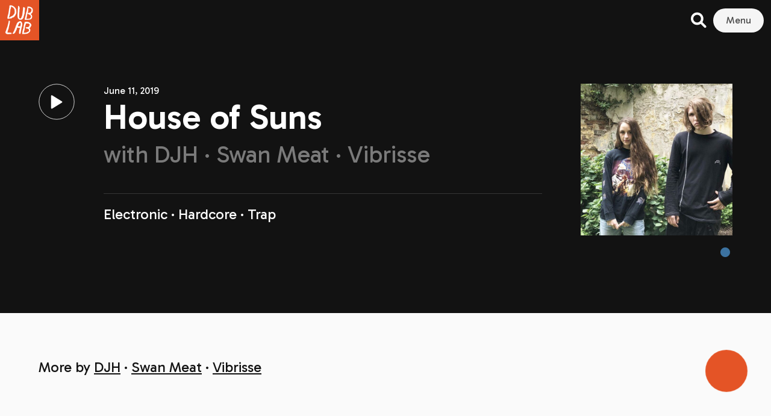

--- FILE ---
content_type: application/javascript
request_url: https://dublab.de/wp-content/themes/dublab_v3/build/bundle.js?ver=1695419442
body_size: 57744
content:
!function(t){var e={};function n(i){if(e[i])return e[i].exports;var r=e[i]={i:i,l:!1,exports:{}};return t[i].call(r.exports,r,r.exports,n),r.l=!0,r.exports}n.m=t,n.c=e,n.d=function(t,e,i){n.o(t,e)||Object.defineProperty(t,e,{enumerable:!0,get:i})},n.r=function(t){"undefined"!=typeof Symbol&&Symbol.toStringTag&&Object.defineProperty(t,Symbol.toStringTag,{value:"Module"}),Object.defineProperty(t,"__esModule",{value:!0})},n.t=function(t,e){if(1&e&&(t=n(t)),8&e)return t;if(4&e&&"object"==typeof t&&t&&t.__esModule)return t;var i=Object.create(null);if(n.r(i),Object.defineProperty(i,"default",{enumerable:!0,value:t}),2&e&&"string"!=typeof t)for(var r in t)n.d(i,r,function(e){return t[e]}.bind(null,r));return i},n.n=function(t){var e=t&&t.__esModule?function(){return t.default}:function(){return t};return n.d(e,"a",e),e},n.o=function(t,e){return Object.prototype.hasOwnProperty.call(t,e)},n.p="",n(n.s=6)}([function(t,e,n){t.exports=function(){"use strict";
/*!
   * mustache.js - Logic-less {{mustache}} templates with JavaScript
   * http://github.com/janl/mustache.js
   */var t=Object.prototype.toString,e=Array.isArray||function(e){return"[object Array]"===t.call(e)};function n(t){return"function"==typeof t}function i(t){return t.replace(/[\-\[\]{}()*+?.,\\\^$|#\s]/g,"\\$&")}function r(t,e){return null!=t&&"object"==typeof t&&e in t}var o=RegExp.prototype.test,s=/\S/;function a(t){return!function(t,e){return o.call(t,e)}(s,t)}var u={"&":"&amp;","<":"&lt;",">":"&gt;",'"':"&quot;","'":"&#39;","/":"&#x2F;","`":"&#x60;","=":"&#x3D;"},c=/\s*/,l=/\s+/,h=/\s*=/,f=/\s*\}/,d=/#|\^|\/|>|\{|&|=|!/;function p(t){this.string=t,this.tail=t,this.pos=0}function v(t,e){this.view=t,this.cache={".":this.view},this.parent=e}function y(){this.templateCache={_cache:{},set:function(t,e){this._cache[t]=e},get:function(t){return this._cache[t]},clear:function(){this._cache={}}}}p.prototype.eos=function(){return""===this.tail},p.prototype.scan=function(t){var e=this.tail.match(t);if(!e||0!==e.index)return"";var n=e[0];return this.tail=this.tail.substring(n.length),this.pos+=n.length,n},p.prototype.scanUntil=function(t){var e,n=this.tail.search(t);switch(n){case-1:e=this.tail,this.tail="";break;case 0:e="";break;default:e=this.tail.substring(0,n),this.tail=this.tail.substring(n)}return this.pos+=e.length,e},v.prototype.push=function(t){return new v(t,this)},v.prototype.lookup=function(t){var e,i,o,s=this.cache;if(s.hasOwnProperty(t))e=s[t];else{for(var a,u,c,l=this,h=!1;l;){if(t.indexOf(".")>0)for(a=l.view,u=t.split("."),c=0;null!=a&&c<u.length;)c===u.length-1&&(h=r(a,u[c])||(i=a,o=u[c],null!=i&&"object"!=typeof i&&i.hasOwnProperty&&i.hasOwnProperty(o))),a=a[u[c++]];else a=l.view[t],h=r(l.view,t);if(h){e=a;break}l=l.parent}s[t]=e}return n(e)&&(e=e.call(this.view)),e},y.prototype.clearCache=function(){void 0!==this.templateCache&&this.templateCache.clear()},y.prototype.parse=function(t,n){var r=this.templateCache,o=t+":"+(n||g.tags).join(":"),s=void 0!==r,u=s?r.get(o):void 0;return null==u&&(u=function(t,n){if(!t)return[];var r,o,s,u=!1,v=[],y=[],m=[],w=!1,b=!1,_="",x=0;function S(){if(w&&!b)for(;m.length;)delete y[m.pop()];else m=[];w=!1,b=!1}function E(t){if("string"==typeof t&&(t=t.split(l,2)),!e(t)||2!==t.length)throw new Error("Invalid tags: "+t);r=new RegExp(i(t[0])+"\\s*"),o=new RegExp("\\s*"+i(t[1])),s=new RegExp("\\s*"+i("}"+t[1]))}E(n||g.tags);for(var T,P,O,k,A,L,M=new p(t);!M.eos();){if(T=M.pos,O=M.scanUntil(r))for(var I=0,j=O.length;I<j;++I)a(k=O.charAt(I))?(m.push(y.length),_+=k):(b=!0,u=!0,_+=" "),y.push(["text",k,T,T+1]),T+=1,"\n"===k&&(S(),_="",x=0,u=!1);if(!M.scan(r))break;if(w=!0,P=M.scan(d)||"name",M.scan(c),"="===P?(O=M.scanUntil(h),M.scan(h),M.scanUntil(o)):"{"===P?(O=M.scanUntil(s),M.scan(f),M.scanUntil(o),P="&"):O=M.scanUntil(o),!M.scan(o))throw new Error("Unclosed tag at "+M.pos);if(A=">"==P?[P,O,T,M.pos,_,x,u]:[P,O,T,M.pos],x++,y.push(A),"#"===P||"^"===P)v.push(A);else if("/"===P){if(!(L=v.pop()))throw new Error('Unopened section "'+O+'" at '+T);if(L[1]!==O)throw new Error('Unclosed section "'+L[1]+'" at '+T)}else"name"===P||"{"===P||"&"===P?b=!0:"="===P&&E(O)}if(S(),L=v.pop())throw new Error('Unclosed section "'+L[1]+'" at '+M.pos);return function(t){for(var e,n=[],i=n,r=[],o=0,s=t.length;o<s;++o)switch((e=t[o])[0]){case"#":case"^":i.push(e),r.push(e),i=e[4]=[];break;case"/":r.pop()[5]=e[2],i=r.length>0?r[r.length-1][4]:n;break;default:i.push(e)}return n}(function(t){for(var e,n,i=[],r=0,o=t.length;r<o;++r)(e=t[r])&&("text"===e[0]&&n&&"text"===n[0]?(n[1]+=e[1],n[3]=e[3]):(i.push(e),n=e));return i}(y))}(t,n),s&&r.set(o,u)),u},y.prototype.render=function(t,e,n,i){var r=this.getConfigTags(i),o=this.parse(t,r),s=e instanceof v?e:new v(e,void 0);return this.renderTokens(o,s,n,t,i)},y.prototype.renderTokens=function(t,e,n,i,r){for(var o,s,a,u="",c=0,l=t.length;c<l;++c)a=void 0,"#"===(s=(o=t[c])[0])?a=this.renderSection(o,e,n,i,r):"^"===s?a=this.renderInverted(o,e,n,i,r):">"===s?a=this.renderPartial(o,e,n,r):"&"===s?a=this.unescapedValue(o,e):"name"===s?a=this.escapedValue(o,e,r):"text"===s&&(a=this.rawValue(o)),void 0!==a&&(u+=a);return u},y.prototype.renderSection=function(t,i,r,o,s){var a=this,u="",c=i.lookup(t[1]);if(c){if(e(c))for(var l=0,h=c.length;l<h;++l)u+=this.renderTokens(t[4],i.push(c[l]),r,o,s);else if("object"==typeof c||"string"==typeof c||"number"==typeof c)u+=this.renderTokens(t[4],i.push(c),r,o,s);else if(n(c)){if("string"!=typeof o)throw new Error("Cannot use higher-order sections without the original template");null!=(c=c.call(i.view,o.slice(t[3],t[5]),(function(t){return a.render(t,i,r,s)})))&&(u+=c)}else u+=this.renderTokens(t[4],i,r,o,s);return u}},y.prototype.renderInverted=function(t,n,i,r,o){var s=n.lookup(t[1]);if(!s||e(s)&&0===s.length)return this.renderTokens(t[4],n,i,r,o)},y.prototype.indentPartial=function(t,e,n){for(var i=e.replace(/[^ \t]/g,""),r=t.split("\n"),o=0;o<r.length;o++)r[o].length&&(o>0||!n)&&(r[o]=i+r[o]);return r.join("\n")},y.prototype.renderPartial=function(t,e,i,r){if(i){var o=this.getConfigTags(r),s=n(i)?i(t[1]):i[t[1]];if(null!=s){var a=t[6],u=t[5],c=t[4],l=s;0==u&&c&&(l=this.indentPartial(s,c,a));var h=this.parse(l,o);return this.renderTokens(h,e,i,l,r)}}},y.prototype.unescapedValue=function(t,e){var n=e.lookup(t[1]);if(null!=n)return n},y.prototype.escapedValue=function(t,e,n){var i=this.getConfigEscape(n)||g.escape,r=e.lookup(t[1]);if(null!=r)return"number"==typeof r&&i===g.escape?String(r):i(r)},y.prototype.rawValue=function(t){return t[1]},y.prototype.getConfigTags=function(t){return e(t)?t:t&&"object"==typeof t?t.tags:void 0},y.prototype.getConfigEscape=function(t){return t&&"object"==typeof t&&!e(t)?t.escape:void 0};var g={name:"mustache.js",version:"4.2.0",tags:["{{","}}"],clearCache:void 0,escape:void 0,parse:void 0,render:void 0,Scanner:void 0,Context:void 0,Writer:void 0,set templateCache(t){m.templateCache=t},get templateCache(){return m.templateCache}},m=new y;return g.clearCache=function(){return m.clearCache()},g.parse=function(t,e){return m.parse(t,e)},g.render=function(t,n,i,r){if("string"!=typeof t)throw new TypeError('Invalid template! Template should be a "string" but "'+(e(o=t)?"array":typeof o)+'" was given as the first argument for mustache#render(template, view, partials)');var o;return m.render(t,n,i,r)},g.escape=function(t){return String(t).replace(/[&<>"'`=\/]/g,(function(t){return u[t]}))},g.Scanner=p,g.Context=v,g.Writer=y,g}()},function(t,e,n){
/*!
 * purecounter.js - A simple yet configurable native javascript counter which you can count on.
 * Author: Stig Rex
 * Version: 1.5.0
 * Url: https://github.com/srexi/purecounterjs
 * License: MIT
 */
self,t.exports=function(){var t={3:function(t,e,n){"use strict";function i(t){return function(t){if(Array.isArray(t))return r(t)}(t)||function(t){if("undefined"!=typeof Symbol&&null!=t[Symbol.iterator]||null!=t["@@iterator"])return Array.from(t)}(t)||function(t,e){if(t){if("string"==typeof t)return r(t,e);var n=Object.prototype.toString.call(t).slice(8,-1);return"Object"===n&&t.constructor&&(n=t.constructor.name),"Map"===n||"Set"===n?Array.from(t):"Arguments"===n||/^(?:Ui|I)nt(?:8|16|32)(?:Clamped)?Array$/.test(n)?r(t,e):void 0}}(t)||function(){throw new TypeError("Invalid attempt to spread non-iterable instance.\nIn order to be iterable, non-array objects must have a [Symbol.iterator]() method.")}()}function r(t,e){(null==e||e>t.length)&&(e=t.length);for(var n=0,i=new Array(e);n<e;n++)i[n]=t[n];return i}function o(t,e){if(!(t instanceof e))throw new TypeError("Cannot call a class as a function")}function s(t,e){for(var n=0;n<e.length;n++){var i=e[n];i.enumerable=i.enumerable||!1,i.configurable=!0,"value"in i&&(i.writable=!0),Object.defineProperty(t,i.key,i)}}n.d(e,{Z:function(){return a}});var a=function(){function t(){var e=arguments.length>0&&void 0!==arguments[0]?arguments[0]:{};o(this,t),this.defaults={start:0,end:100,duration:2e3,delay:10,once:!0,pulse:!1,decimals:0,legacy:!0,filesizing:!1,currency:!1,separator:!1,formater:"us-US",selector:".purecounter"},this.configOptions=this.setOptions(e,this.defaults),this.elements=document.querySelectorAll(this.configOptions.selector),this.intersectionSupport=this.intersectionListenerSupported(),this.registerEventListeners()}var e,n;return e=t,(n=[{key:"setOptions",value:function(t){var e=arguments.length>1&&void 0!==arguments[1]?arguments[1]:{},n={};for(var i in t)if(0===Object.keys(e).length||e.hasOwnProperty(i)){var r=this.parseValue(t[i]);n[i]=r,i.match(/duration|pulse/)&&(n[i]="boolean"!=typeof r?1e3*r:r)}return Object.assign({},e,n)}},{key:"registerEventListeners",value:function(){var t=this.elements;if(0!==t.length)if(this.intersectionSupport){var e=new IntersectionObserver(this.animateElements.bind(this),{root:null,rootMargin:"20px",threshold:.5});t.forEach((function(t){e.observe(t)}))}else window.addEventListener&&(this.animateLegacy(t),window.addEventListener("scroll",(function(e){this.animateLegacy(t)}),{passive:!0}))}},{key:"animateLegacy",value:function(t){var e=this;t.forEach((function(t){!0===e.parseConfig(t).legacy&&e.elementIsInView(t)&&e.animateElements([t])}))}},{key:"animateElements",value:function(t,e){var n=this;t.forEach((function(t){var i=t.target||t,r=n.parseConfig(i);if(r.duration<=0)return i.innerHTML=n.formatNumber(r.end,r);if(!e&&!n.elementIsInView(t)||e&&t.intersectionRatio<.5){var o=r.start>r.end?r.end:r.start;return i.innerHTML=n.formatNumber(o,r)}setTimeout((function(){return n.startCounter(i,r)}),r.delay)}))}},{key:"startCounter",value:function(t,e){var n=this,i=(e.end-e.start)/(e.duration/e.delay),r="inc";e.start>e.end&&(r="dec",i*=-1);var o=this.parseValue(e.start);t.innerHTML=this.formatNumber(o,e),!0===e.once&&t.setAttribute("data-purecounter-duration",0);var s=setInterval((function(){var a=n.nextNumber(o,i,r);t.innerHTML=n.formatNumber(a,e),((o=a)>=e.end&&"inc"===r||o<=e.end&&"dec"===r)&&(t.innerHTML=n.formatNumber(e.end,e),e.pulse&&(t.setAttribute("data-purecounter-duration",0),setTimeout((function(){t.setAttribute("data-purecounter-duration",e.duration/1e3)}),e.pulse)),clearInterval(s))}),e.delay)}},{key:"parseConfig",value:function(t){var e=this,n=[].filter.call(t.attributes,(function(t){return/^data-purecounter-/.test(t.name)})),r=0!=n.length?Object.assign.apply(Object,[{}].concat(i(n.map((function(t){var n=t.name,i=t.value;return function(t,e,n){return e in t?Object.defineProperty(t,e,{value:n,enumerable:!0,configurable:!0,writable:!0}):t[e]=n,t}({},n.replace("data-purecounter-","").toLowerCase(),e.parseValue(i))}))))):{};return this.setOptions(r,this.configOptions)}},{key:"nextNumber",value:function(t,e){var n=arguments.length>2&&void 0!==arguments[2]?arguments[2]:"inc";return t=this.parseValue(t),e=this.parseValue(e),parseFloat("inc"===n?t+e:t-e)}},{key:"convertNumber",value:function(t,e){if(e.filesizing||e.currency){t=Math.abs(Number(t));var n=1e3,i=e.currency&&"string"==typeof e.currency?e.currency:"",r=e.decimals||1,o=["","K","M","B","T"],s="";e.filesizing&&(n=1024,o=["bytes","KB","MB","GB","TB"]);for(var a=4;a>=0;a--)if(0===a&&(s="".concat(t.toFixed(r)," ").concat(o[a])),t>=this.getFilesizeThreshold(n,a)){s="".concat((t/this.getFilesizeThreshold(n,a)).toFixed(r)," ").concat(o[a]);break}return i+s}return parseFloat(t)}},{key:"getFilesizeThreshold",value:function(t,e){return Math.pow(t,e)}},{key:"applySeparator",value:function(t,e){if(e.formater){var n=e.separator?"string"==typeof e.separator?e.separator:",":"";return"en-US"!==e.formater&&!0===e.separator?t:(i=n,t.replace(/^(?:(\d{1,3},(?:\d{1,3},?)*)|(\d{1,3}\.(?:\d{1,3}\.?)*)|(\d{1,3}(?:\s\d{1,3})*))([\.,]?\d{0,2}?)$/gi,(function(t,e,n,r,o){var s="",a="";if(void 0!==e?(s=e.replace(new RegExp(/,/gi,"gi"),i),a=","):void 0!==n?s=n.replace(new RegExp(/\./gi,"gi"),i):void 0!==r&&(s=r.replace(new RegExp(/ /gi,"gi"),i)),void 0!==o){var u=","!==a&&","!==i?",":".";s+=o.replace(new RegExp(/\.|,/gi,"gi"),u)}return s})))}var i;return t}},{key:"formatNumber",value:function(t,e){var n={minimumFractionDigits:e.decimals,maximumFractionDigits:e.decimals},i="string"==typeof e.formater?e.formater:void 0;return t=this.convertNumber(t,e),t=e.formater?t.toLocaleString(i,n):parseInt(t).toString(),this.applySeparator(t,e)}},{key:"getLocaleSeparator",value:function(){}},{key:"parseValue",value:function(t){return/^[0-9]+\.[0-9]+$/.test(t)?parseFloat(t):/^[0-9]+$/.test(t)?parseInt(t):/^true|false/i.test(t)?/^true/i.test(t):t}},{key:"elementIsInView",value:function(t){for(var e=t.offsetTop,n=t.offsetLeft,i=t.offsetWidth,r=t.offsetHeight;t.offsetParent;)e+=(t=t.offsetParent).offsetTop,n+=t.offsetLeft;return e>=window.pageYOffset&&n>=window.pageXOffset&&e+r<=window.pageYOffset+window.innerHeight&&n+i<=window.pageXOffset+window.innerWidth}},{key:"intersectionListenerSupported",value:function(){return"IntersectionObserver"in window&&"IntersectionObserverEntry"in window&&"intersectionRatio"in window.IntersectionObserverEntry.prototype}}])&&s(e.prototype,n),Object.defineProperty(e,"prototype",{writable:!1}),t}()},634:function(t,e,n){var i=n(3).Z;t.exports=i}},e={};function n(i){var r=e[i];if(void 0!==r)return r.exports;var o=e[i]={exports:{}};return t[i](o,o.exports,n),o.exports}return n.d=function(t,e){for(var i in e)n.o(e,i)&&!n.o(t,i)&&Object.defineProperty(t,i,{enumerable:!0,get:e[i]})},n.o=function(t,e){return Object.prototype.hasOwnProperty.call(t,e)},n(634)}()},function(t,e,n){var i;window,i=function(){return function(t){var e={};function n(i){if(e[i])return e[i].exports;var r=e[i]={i:i,l:!1,exports:{}};return t[i].call(r.exports,r,r.exports,n),r.l=!0,r.exports}return n.m=t,n.c=e,n.d=function(t,e,i){n.o(t,e)||Object.defineProperty(t,e,{enumerable:!0,get:i})},n.r=function(t){"undefined"!=typeof Symbol&&Symbol.toStringTag&&Object.defineProperty(t,Symbol.toStringTag,{value:"Module"}),Object.defineProperty(t,"__esModule",{value:!0})},n.t=function(t,e){if(1&e&&(t=n(t)),8&e)return t;if(4&e&&"object"==typeof t&&t&&t.__esModule)return t;var i=Object.create(null);if(n.r(i),Object.defineProperty(i,"default",{enumerable:!0,value:t}),2&e&&"string"!=typeof t)for(var r in t)n.d(i,r,function(e){return t[e]}.bind(null,r));return i},n.n=function(t){var e=t&&t.__esModule?function(){return t.default}:function(){return t};return n.d(e,"a",e),e},n.o=function(t,e){return Object.prototype.hasOwnProperty.call(t,e)},n.p="",n(n.s=12)}([function(t,e){function n(e){return t.exports=n=Object.setPrototypeOf?Object.getPrototypeOf:function(t){return t.__proto__||Object.getPrototypeOf(t)},n(e)}t.exports=n},function(t,e){t.exports=function(t,e){if(!(t instanceof e))throw new TypeError("Cannot call a class as a function")}},function(t,e){function n(t,e){for(var n=0;n<e.length;n++){var i=e[n];i.enumerable=i.enumerable||!1,i.configurable=!0,"value"in i&&(i.writable=!0),Object.defineProperty(t,i.key,i)}}t.exports=function(t,e,i){return e&&n(t.prototype,e),i&&n(t,i),t}},function(t,e){t.exports=function(t){if(void 0===t)throw new ReferenceError("this hasn't been initialised - super() hasn't been called");return t}},function(t,e,n){var i=n(8);t.exports=function(t){for(var e=1;e<arguments.length;e++){var n=null!=arguments[e]?arguments[e]:{},r=Object.keys(n);"function"==typeof Object.getOwnPropertySymbols&&(r=r.concat(Object.getOwnPropertySymbols(n).filter((function(t){return Object.getOwnPropertyDescriptor(n,t).enumerable})))),r.forEach((function(e){i(t,e,n[e])}))}return t}},function(t,e,n){var i=n(6),r=n(3);t.exports=function(t,e){return!e||"object"!==i(e)&&"function"!=typeof e?r(t):e}},function(t,e){function n(t){return(n="function"==typeof Symbol&&"symbol"==typeof Symbol.iterator?function(t){return typeof t}:function(t){return t&&"function"==typeof Symbol&&t.constructor===Symbol&&t!==Symbol.prototype?"symbol":typeof t})(t)}function i(e){return"function"==typeof Symbol&&"symbol"===n(Symbol.iterator)?t.exports=i=function(t){return n(t)}:t.exports=i=function(t){return t&&"function"==typeof Symbol&&t.constructor===Symbol&&t!==Symbol.prototype?"symbol":n(t)},i(e)}t.exports=i},function(t,e,n){var i=n(11);t.exports=function(t,e){if("function"!=typeof e&&null!==e)throw new TypeError("Super expression must either be null or a function");t.prototype=Object.create(e&&e.prototype,{constructor:{value:t,writable:!0,configurable:!0}}),e&&i(t,e)}},function(t,e){t.exports=function(t,e,n){return e in t?Object.defineProperty(t,e,{value:n,enumerable:!0,configurable:!0,writable:!0}):t[e]=n,t}},function(t,e,n){n(0);var i=n(10);function r(e,n,o){return"undefined"!=typeof Reflect&&Reflect.get?t.exports=r=Reflect.get:t.exports=r=function(t,e,n){var r=i(t,e);if(r){var o=Object.getOwnPropertyDescriptor(r,e);return o.get?o.get.call(n):o.value}},r(e,n,o||e)}t.exports=r},function(t,e,n){var i=n(0);t.exports=function(t,e){for(;!Object.prototype.hasOwnProperty.call(t,e)&&null!==(t=i(t)););return t}},function(t,e){function n(e,i){return t.exports=n=Object.setPrototypeOf||function(t,e){return t.__proto__=e,t},n(e,i)}t.exports=n},function(t,e,n){"use strict";n.r(e);var i=n(1),r=n.n(i),o=n(2),s=n.n(o),a=n(5),u=n.n(a),c=n(3),l=n.n(c),h=n(0),f=n.n(h),d=n(9),p=n.n(d),v=n(7),y=n.n(v),g=n(4),m=n.n(g),w=function(){function t(){var e=arguments.length>0&&void 0!==arguments[0]?arguments[0]:[];r()(this,t),this._listeners=new Map(e),this._middlewares=new Map}return s()(t,[{key:"listenerCount",value:function(t){return this._listeners.has(t)?this._listeners.get(t).length:0}},{key:"removeListeners",value:function(){var t=this,e=arguments.length>0&&void 0!==arguments[0]?arguments[0]:null,n=arguments.length>1&&void 0!==arguments[1]&&arguments[1];null!==e?Array.isArray(e)?name.forEach((function(e){return t.removeListeners(e,n)})):(this._listeners.delete(e),n&&this.removeMiddleware(e)):this._listeners=new Map}},{key:"middleware",value:function(t,e){var n=this;Array.isArray(t)?name.forEach((function(t){return n.middleware(t,e)})):(Array.isArray(this._middlewares.get(t))||this._middlewares.set(t,[]),this._middlewares.get(t).push(e))}},{key:"removeMiddleware",value:function(){var t=this,e=arguments.length>0&&void 0!==arguments[0]?arguments[0]:null;null!==e?Array.isArray(e)?name.forEach((function(e){return t.removeMiddleware(e)})):this._middlewares.delete(e):this._middlewares=new Map}},{key:"on",value:function(t,e){var n=this,i=arguments.length>2&&void 0!==arguments[2]&&arguments[2];if(Array.isArray(t))t.forEach((function(t){return n.on(t,e)}));else{var r=(t=t.toString()).split(/,|, | /);r.length>1?r.forEach((function(t){return n.on(t,e)})):(Array.isArray(this._listeners.get(t))||this._listeners.set(t,[]),this._listeners.get(t).push({once:i,callback:e}))}}},{key:"once",value:function(t,e){this.on(t,e,!0)}},{key:"emit",value:function(t,e){var n=this,i=arguments.length>2&&void 0!==arguments[2]&&arguments[2];t=t.toString();var r=this._listeners.get(t),o=null,s=0,a=i;if(Array.isArray(r))for(r.forEach((function(u,c){i||(o=n._middlewares.get(t),Array.isArray(o)?(o.forEach((function(n){n(e,(function(){var t=arguments.length>0&&void 0!==arguments[0]?arguments[0]:null;null!==t&&(e=t),s++}),t)})),s>=o.length&&(a=!0)):a=!0),a&&(u.once&&(r[c]=null),u.callback(e))}));-1!==r.indexOf(null);)r.splice(r.indexOf(null),1)}}]),t}(),b=n(8),_=n.n(b),x=n(6),S=n.n(x),E=function(t){return"string"==typeof t||!!t&&"object"===S()(t)&&"[object String]"===Object.prototype.toString.call(t)},T=function(t){try{return Node.prototype.cloneNode.call(t,!1),!0}catch(t){return!1}},P=/^(?:f(?:alse)?|no?|0+)$/i,O=function(){return(arguments.length>0&&void 0!==arguments[0]?arguments[0]:"")+([1e7]+-1e3+-4e3+-8e3+-1e11).replace(/[018]/g,(function(t){return(t^crypto.getRandomValues(new Uint8Array(1))[0]&15>>t/4).toString(16)}))},k=function(){var t=!1;if("undefined"!=typeof window&&"function"==typeof window.addEventListener){var e=Object.defineProperty({},"passive",{get:function(){return t=!0,!0}}),n=function(){};window.addEventListener("testPassive",n,e),window.removeEventListener("testPassive",n,e)}return t},A=function(t,e){return function(t){return"function"==typeof t}(t)?t(e||("undefined"!=typeof document?document:null)):E(t)?e&&T(e)?e.querySelectorAll(t):"undefined"!=typeof document?document.querySelectorAll(t):null:T(t)?[t]:function(t){return NodeList.prototype.isPrototypeOf(t)}(t)?t:null},L=function(t){var e=arguments.length>1&&void 0!==arguments[1]?arguments[1]:{};return T(t)&&t.dataset?Object.keys(t.dataset).filter((function(t){return Object.keys(e).includes(t)})).reduce((function(e,n){return m()({},e,_()({},n,t.dataset[n]))}),{}):{}};"undefined"==typeof Node||Node.prototype.on||(Node.prototype.on=function(t,e){var n=this;return Array.isArray(t)||(t=t.split(" ")),t.forEach((function(t){n.addEventListener(t.trim(),e,!!k()&&{passive:!1})})),this}),"undefined"==typeof NodeList||NodeList.prototype.on||(NodeList.prototype.on=function(t,e){return this.forEach((function(n){n.on(t,e)})),this}),"undefined"==typeof Node||Node.prototype.off||(Node.prototype.off=function(t,e){var n=this;return Array.isArray(t)||(t=t.split(" ")),t.forEach((function(t){n.removeEventListener(t.trim(),e,!!k()&&{passive:!1})})),this}),"undefined"==typeof NodeList||NodeList.prototype.off||(NodeList.prototype.off=function(t,e){return this.forEach((function(n){n.off(t,e)})),this});var M=function(t){function e(t){var n,i=arguments.length>1&&void 0!==arguments[1]?arguments[1]:{},o=arguments.length>2&&void 0!==arguments[2]?arguments[2]:{};if(r()(this,e),(n=u()(this,f()(e).call(this))).element=E(t)?n.options.container.querySelector(t):t,!n.element)throw new Error("An invalid selector or non-DOM node has been provided for ".concat(n.constructor.name,"."));return n.element[n.constructor.name]=n.constructor._interface.bind(l()(n)),n.element[n.constructor.name].Constructor=n.constructor.name,n.id=O(n.constructor.name+"-"),n.options=m()({},o,i,L(n.element,o)),n}return y()(e,t),s()(e,null,[{key:"attach",value:function(){var t=this,e=arguments.length>0&&void 0!==arguments[0]?arguments[0]:null,n=arguments.length>1&&void 0!==arguments[1]?arguments[1]:{},i=arguments.length>2&&void 0!==arguments[2]?arguments[2]:{},r=new Array;return null===e||(n=m()({},i,n,L(this.element,i)),(A(e,n.container)||[]).forEach((function(i){void 0===i[t.constructor.name]?r.push(new t(i,m()({selector:e},n))):r.push(i[t.constructor.name])}))),r}},{key:"_interface",value:function(){var t=arguments.length>0&&void 0!==arguments[0]?arguments[0]:{};if("string"==typeof t){if(void 0===this[t])throw new TypeError('No method named "'.concat(t,'"'));return this[t](t)}return this}}]),e}(w),I={allowMultiple:!1,container:"undefined"!=typeof document?document:null};n.d(e,"default",(function(){return j}));var j=function(t){function e(t){var n,i=arguments.length>1&&void 0!==arguments[1]?arguments[1]:{};return r()(this,e),(n=u()(this,f()(e).call(this,t,i,I))).onTriggerClick=n.onTriggerClick.bind(l()(n)),n.onTransitionEnd=n.onTransitionEnd.bind(l()(n)),n._init(),n}return y()(e,t),s()(e,[{key:"_init",value:function(){if(this._originalHeight=this.element.style.height,this._parent=this.element.dataset.parent,this._parent){var t=this.options.container.querySelector("#".concat(this._parent));this._siblings=A(this.options.selector,t)||[]}this._triggers=this.options.container.querySelectorAll('[data-action="collapse"][href="#'.concat(this.element.id,'"], [data-action="collapse"][data-target="').concat(this.element.id,'"]'))||null,this._triggers&&this._triggers.on("click touch",this.onTriggerClick),this._transitionEvent=function(){var t=document.createElement("fakeelement"),e={transition:"transitionend",OTransition:"oTransitionEnd",MozTransition:"transitionend",WebkitTransition:"webkitTransitionEnd"};for(var n in e)if(void 0!==t.style[n])return e[n]}(),this._transitionEvent&&this.element.on(this._transitionEvent,this.onTransitionEnd),this.element.classList.contains("is-active")?this.expand():this.collapse()}},{key:"destroy",value:function(){this._triggers&&this._triggers.off("click touch",this.onTriggerClick,!1)}},{key:"collapsed",value:function(){return this._collapsed}},{key:"expand",value:function(){var t=this;(void 0===this._collapsed||this._collapsed)&&(this.emit("before:expand",this),this._collapsed=!1,this._parent&&!function(t){return!P.test(t)&&!!t}(this.options.allowMultiple)&&this._siblings.forEach((function(e){e.isSameNode(t.element)||e.bulmaCollapsible&&e.bulmaCollapsible("close")})),this.element.style.height=this.element.scrollHeight+"px",this.element.classList.add("is-active"),this.element.setAttribute("aria-expanded",!0),this._triggers&&this._triggers.forEach((function(t){t.classList.add("is-active")})),this.emit("after:expand",this))}},{key:"open",value:function(){this.expand()}},{key:"collapse",value:function(){void 0!==this._collapsed&&this._collapsed||(this.emit("before:collapse",this),this._collapsed=!0,this.element.style.height=0,this.element.classList.remove("is-active"),this.element.setAttribute("aria-expanded",!1),this._triggers&&this._triggers.forEach((function(t){t.classList.remove("is-active")})),this.emit("after:collapse",this))}},{key:"close",value:function(){this.collapse()}},{key:"onTriggerClick",value:function(t){t.preventDefault(),this.collapsed()?(t.currentTarget.classList.add("is-active"),this.expand()):(t.currentTarget.classList.remove("is-active"),this.collapse())}},{key:"onTransitionEnd",value:function(t){this._collapsed||(this.element.style.height=this._originalHeight)}}],[{key:"attach",value:function(){var t=arguments.length>0&&void 0!==arguments[0]?arguments[0]:".is-collapsible",n=arguments.length>1&&void 0!==arguments[1]?arguments[1]:{};return p()(f()(e),"attach",this).call(this,t,n,I)}}]),e}(M)}]).default},t.exports=i()},function(t,e,n){"undefined"!=typeof self&&self,t.exports=function(t){var e={};function n(i){if(e[i])return e[i].exports;var r=e[i]={i:i,l:!1,exports:{}};return t[i].call(r.exports,r,r.exports,n),r.l=!0,r.exports}return n.m=t,n.c=e,n.d=function(t,e,i){n.o(t,e)||Object.defineProperty(t,e,{configurable:!1,enumerable:!0,get:i})},n.n=function(t){var e=t&&t.__esModule?function(){return t.default}:function(){return t};return n.d(e,"a",e),e},n.o=function(t,e){return Object.prototype.hasOwnProperty.call(t,e)},n.p="",n(n.s=0)}([function(t,e,n){"use strict";Object.defineProperty(e,"__esModule",{value:!0}),n.d(e,"isString",(function(){return a}));var i=n(1),r=Object.assign||function(t){for(var e=1;e<arguments.length;e++){var n=arguments[e];for(var i in n)Object.prototype.hasOwnProperty.call(n,i)&&(t[i]=n[i])}return t},o=function(){function t(t,e){for(var n=0;n<e.length;n++){var i=e[n];i.enumerable=i.enumerable||!1,i.configurable=!0,"value"in i&&(i.writable=!0),Object.defineProperty(t,i.key,i)}}return function(e,n,i){return n&&t(e.prototype,n),i&&t(e,i),e}}(),s="function"==typeof Symbol&&"symbol"==typeof Symbol.iterator?function(t){return typeof t}:function(t){return t&&"function"==typeof Symbol&&t.constructor===Symbol&&t!==Symbol.prototype?"symbol":typeof t},a=function(t){return"string"==typeof t||!!t&&"object"===(void 0===t?"undefined":s(t))&&"[object String]"===Object.prototype.toString.call(t)},u=function(t){function e(t){var n=1<arguments.length&&void 0!==arguments[1]?arguments[1]:{};!function(t,e){if(!(t instanceof e))throw new TypeError("Cannot call a class as a function")}(this,e);var i=function(t,e){if(!t)throw new ReferenceError("this hasn't been initialised - super() hasn't been called");return!e||"object"!=typeof e&&"function"!=typeof e?t:e}(this,(e.__proto__||Object.getPrototypeOf(e)).call(this));if(i.element="string"==typeof t?document.querySelector(t):t,!i.element)throw new Error("An invalid selector or non-DOM node has been provided.");return i._clickEvents=["click"],i.options=r({},n),i.onSliderInput=i.onSliderInput.bind(i),i.init(),i}return function(t,e){if("function"!=typeof e&&null!==e)throw new TypeError("Super expression must either be null or a function, not "+typeof e);t.prototype=Object.create(e&&e.prototype,{constructor:{value:t,enumerable:!1,writable:!0,configurable:!0}}),e&&(Object.setPrototypeOf?Object.setPrototypeOf(t,e):t.__proto__=e)}(e,i.a),o(e,[{key:"init",value:function(){if(this._id="bulmaSlider"+(new Date).getTime()+Math.floor(Math.random()*Math.floor(9999)),this.output=this._findOutputForSlider(),this._bindEvents(),this.output&&this.element.classList.contains("has-output-tooltip")){var t=this._getSliderOutputPosition();this.output.style.left=t.position}this.emit("bulmaslider:ready",this.element.value)}},{key:"_findOutputForSlider",value:function(){var t=this,e=null,n=document.getElementsByTagName("output")||[];return Array.from(n).forEach((function(n){if(n.htmlFor==t.element.getAttribute("id"))return e=n,!0})),e}},{key:"_getSliderOutputPosition",value:function(){var t,e=window.getComputedStyle(this.element,null),n=parseInt(e.getPropertyValue("width"),10);t=this.element.getAttribute("min")?this.element.getAttribute("min"):0;var i=(this.element.value-t)/(this.element.getAttribute("max")-t);return{position:(i<0?0:1<i?n:n*i)+"px"}}},{key:"_bindEvents",value:function(){this.output&&this.element.addEventListener("input",this.onSliderInput,!1)}},{key:"onSliderInput",value:function(t){if(t.preventDefault(),this.element.classList.contains("has-output-tooltip")){var e=this._getSliderOutputPosition();this.output.style.left=e.position}var n=this.output.hasAttribute("data-prefix")?this.output.getAttribute("data-prefix"):"",i=this.output.hasAttribute("data-postfix")?this.output.getAttribute("data-postfix"):"";this.output.value=n+this.element.value+i,this.emit("bulmaslider:ready",this.element.value)}}],[{key:"attach",value:function(){var t=this,n=0<arguments.length&&void 0!==arguments[0]?arguments[0]:'input[type="range"].slider',i=1<arguments.length&&void 0!==arguments[1]?arguments[1]:{},r=new Array;return(a(n)?document.querySelectorAll(n):Array.isArray(n)?n:[n]).forEach((function(n){if(void 0===n[t.constructor.name]){var o=new e(n,i);n[t.constructor.name]=o,r.push(o)}else r.push(n[t.constructor.name])})),r}}]),e}();e.default=u},function(t,e,n){"use strict";var i=function(){function t(t,e){for(var n=0;n<e.length;n++){var i=e[n];i.enumerable=i.enumerable||!1,i.configurable=!0,"value"in i&&(i.writable=!0),Object.defineProperty(t,i.key,i)}}return function(e,n,i){return n&&t(e.prototype,n),i&&t(e,i),e}}(),r=function(){function t(){var e=0<arguments.length&&void 0!==arguments[0]?arguments[0]:[];!function(t,e){if(!(t instanceof e))throw new TypeError("Cannot call a class as a function")}(this,t),this._listeners=new Map(e),this._middlewares=new Map}return i(t,[{key:"listenerCount",value:function(t){return this._listeners.has(t)?this._listeners.get(t).length:0}},{key:"removeListeners",value:function(){var t=this,e=0<arguments.length&&void 0!==arguments[0]?arguments[0]:null,n=1<arguments.length&&void 0!==arguments[1]&&arguments[1];null!==e?Array.isArray(e)?name.forEach((function(e){return t.removeListeners(e,n)})):(this._listeners.delete(e),n&&this.removeMiddleware(e)):this._listeners=new Map}},{key:"middleware",value:function(t,e){var n=this;Array.isArray(t)?name.forEach((function(t){return n.middleware(t,e)})):(Array.isArray(this._middlewares.get(t))||this._middlewares.set(t,[]),this._middlewares.get(t).push(e))}},{key:"removeMiddleware",value:function(){var t=this,e=0<arguments.length&&void 0!==arguments[0]?arguments[0]:null;null!==e?Array.isArray(e)?name.forEach((function(e){return t.removeMiddleware(e)})):this._middlewares.delete(e):this._middlewares=new Map}},{key:"on",value:function(t,e){var n=this,i=2<arguments.length&&void 0!==arguments[2]&&arguments[2];if(Array.isArray(t))t.forEach((function(t){return n.on(t,e)}));else{var r=(t=t.toString()).split(/,|, | /);1<r.length?r.forEach((function(t){return n.on(t,e)})):(Array.isArray(this._listeners.get(t))||this._listeners.set(t,[]),this._listeners.get(t).push({once:i,callback:e}))}}},{key:"once",value:function(t,e){this.on(t,e,!0)}},{key:"emit",value:function(t,e){var n=this,i=2<arguments.length&&void 0!==arguments[2]&&arguments[2];t=t.toString();var r=this._listeners.get(t),o=null,s=0,a=i;if(Array.isArray(r))for(r.forEach((function(u,c){i||(o=n._middlewares.get(t),Array.isArray(o)?(o.forEach((function(n){n(e,(function(){var t=0<arguments.length&&void 0!==arguments[0]?arguments[0]:null;null!==t&&(e=t),s++}),t)})),s>=o.length&&(a=!0)):a=!0),a&&(u.once&&(r[c]=null),u.callback(e))}));-1!==r.indexOf(null);)r.splice(r.indexOf(null),1)}}]),t}();e.a=r}]).default},function(t,e,n){t.exports=function(){"use strict";function t(){return(t=Object.assign||function(t){for(var e=1;e<arguments.length;e++){var n=arguments[e];for(var i in n)Object.prototype.hasOwnProperty.call(n,i)&&(t[i]=n[i])}return t}).apply(this,arguments)}var e="undefined"!=typeof window,n=e&&!("onscroll"in window)||"undefined"!=typeof navigator&&/(gle|ing|ro)bot|crawl|spider/i.test(navigator.userAgent),i=e&&"IntersectionObserver"in window,r=e&&"classList"in document.createElement("p"),o=e&&window.devicePixelRatio>1,s={elements_selector:"IMG",container:n||e?document:null,threshold:300,thresholds:null,data_src:"src",data_srcset:"srcset",data_sizes:"sizes",data_bg:"bg",data_bg_hidpi:"bg-hidpi",data_bg_multi:"bg-multi",data_bg_multi_hidpi:"bg-multi-hidpi",data_poster:"poster",class_applied:"applied",class_loading:"loading",class_loaded:"loaded",class_error:"error",unobserve_completed:!0,unobserve_entered:!1,cancel_on_exit:!1,callback_enter:null,callback_exit:null,callback_applied:null,callback_loading:null,callback_loaded:null,callback_error:null,callback_finish:null,callback_cancel:null,use_native:!1},a=function(e){return t({},s,e)},u=function(t,e){var n,i=new t(e);try{n=new CustomEvent("LazyLoad::Initialized",{detail:{instance:i}})}catch(t){(n=document.createEvent("CustomEvent")).initCustomEvent("LazyLoad::Initialized",!1,!1,{instance:i})}window.dispatchEvent(n)},c=function(t,e){return t.getAttribute("data-"+e)},l=function(t,e,n){var i="data-"+e;null!==n?t.setAttribute(i,n):t.removeAttribute(i)},h=function(t){return c(t,"ll-status")},f=function(t,e){return l(t,"ll-status",e)},d=function(t){return f(t,null)},p=function(t){return null===h(t)},v=function(t){return"native"===h(t)},y=function(t,e,n,i){t&&(void 0===i?void 0===n?t(e):t(e,n):t(e,n,i))},g=function(t,e){r?t.classList.add(e):t.className+=(t.className?" ":"")+e},m=function(t,e){r?t.classList.remove(e):t.className=t.className.replace(new RegExp("(^|\\s+)"+e+"(\\s+|$)")," ").replace(/^\s+/,"").replace(/\s+$/,"")},w=function(t){return t.llTempImage},b=function(t,e){if(e){var n=e._observer;n&&n.unobserve(t)}},_=function(t,e){t&&(t.loadingCount+=e)},x=function(t,e){t&&(t.toLoadCount=e)},S=function(t){for(var e,n=[],i=0;e=t.children[i];i+=1)"SOURCE"===e.tagName&&n.push(e);return n},E=function(t,e,n){n&&t.setAttribute(e,n)},T=function(t,e){t.removeAttribute(e)},P=function(t){return!!t.llOriginalAttrs},O=function(t){if(!P(t)){var e={};e.src=t.getAttribute("src"),e.srcset=t.getAttribute("srcset"),e.sizes=t.getAttribute("sizes"),t.llOriginalAttrs=e}},k=function(t){if(P(t)){var e=t.llOriginalAttrs;E(t,"src",e.src),E(t,"srcset",e.srcset),E(t,"sizes",e.sizes)}},A=function(t,e){E(t,"sizes",c(t,e.data_sizes)),E(t,"srcset",c(t,e.data_srcset)),E(t,"src",c(t,e.data_src))},L=function(t){T(t,"src"),T(t,"srcset"),T(t,"sizes")},M=function(t,e){var n=t.parentNode;n&&"PICTURE"===n.tagName&&S(n).forEach(e)},I=function(t,e){S(t).forEach(e)},j={IMG:function(t,e){M(t,(function(t){O(t),A(t,e)})),O(t),A(t,e)},IFRAME:function(t,e){E(t,"src",c(t,e.data_src))},VIDEO:function(t,e){I(t,(function(t){E(t,"src",c(t,e.data_src))})),E(t,"poster",c(t,e.data_poster)),E(t,"src",c(t,e.data_src)),t.load()}},C=function(t,e){var n=j[t.tagName];n&&n(t,e)},R=function(t,e,n){_(n,1),g(t,e.class_loading),f(t,"loading"),y(e.callback_loading,t,n)},N={IMG:function(t,e){l(t,e.data_src,null),l(t,e.data_srcset,null),l(t,e.data_sizes,null),M(t,(function(t){l(t,e.data_srcset,null),l(t,e.data_sizes,null)}))},IFRAME:function(t,e){l(t,e.data_src,null)},VIDEO:function(t,e){l(t,e.data_src,null),l(t,e.data_poster,null),I(t,(function(t){l(t,e.data_src,null)}))}},F=function(t,e){var n=N[t.tagName];n?n(t,e):function(t,e){l(t,e.data_bg,null),l(t,e.data_bg_hidpi,null)}(t,e)},D=["IMG","IFRAME","VIDEO"],B=function(t,e){!e||function(t){return t.loadingCount>0}(e)||function(t){return t.toLoadCount>0}(e)||y(t.callback_finish,e)},W=function(t,e,n){t.addEventListener(e,n),t.llEvLisnrs[e]=n},q=function(t,e,n){t.removeEventListener(e,n)},U=function(t){return!!t.llEvLisnrs},H=function(t){if(U(t)){var e=t.llEvLisnrs;for(var n in e){var i=e[n];q(t,n,i)}delete t.llEvLisnrs}},V=function(t,e,n){!function(t){delete t.llTempImage}(t),_(n,-1),function(t){t&&(t.toLoadCount-=1)}(n),m(t,e.class_loading),e.unobserve_completed&&b(t,n)},z=function(t,e,n){var i=w(t)||t;U(i)||function(t,e,n){U(t)||(t.llEvLisnrs={});var i="VIDEO"===t.tagName?"loadeddata":"load";W(t,i,e),W(t,"error",n)}(i,(function(r){!function(t,e,n,i){var r=v(e);V(e,n,i),g(e,n.class_loaded),f(e,"loaded"),F(e,n),y(n.callback_loaded,e,i),r||B(n,i)}(0,t,e,n),H(i)}),(function(r){!function(t,e,n,i){var r=v(e);V(e,n,i),g(e,n.class_error),f(e,"error"),y(n.callback_error,e,i),r||B(n,i)}(0,t,e,n),H(i)}))},G=function(t,e,n){!function(t){t.llTempImage=document.createElement("IMG")}(t),z(t,e,n),function(t,e,n){var i=c(t,e.data_bg),r=c(t,e.data_bg_hidpi),s=o&&r?r:i;s&&(t.style.backgroundImage='url("'.concat(s,'")'),w(t).setAttribute("src",s),R(t,e,n))}(t,e,n),function(t,e,n){var i=c(t,e.data_bg_multi),r=c(t,e.data_bg_multi_hidpi),s=o&&r?r:i;s&&(t.style.backgroundImage=s,function(t,e,n){g(t,e.class_applied),f(t,"applied"),function(t,e){l(t,e.data_bg_multi,null),l(t,e.data_bg_multi_hidpi,null)}(t,e),e.unobserve_completed&&b(t,e),y(e.callback_applied,t,n)}(t,e,n))}(t,e,n)},Y=function(t,e,n){!function(t){return D.indexOf(t.tagName)>-1}(t)?G(t,e,n):function(t,e,n){z(t,e,n),C(t,e),R(t,e,n)}(t,e,n)},$=["IMG","IFRAME"],K=function(t){return t.use_native&&"loading"in HTMLImageElement.prototype},J=function(t){return Array.prototype.slice.call(t)},X=function(t){return t.container.querySelectorAll(t.elements_selector)},Z=function(t){return function(t){return"error"===h(t)}(t)},Q=function(t,e){return function(t){return J(t).filter(p)}(t||X(e))},tt=function(t,n){var r=a(t);this._settings=r,this.loadingCount=0,function(t,e){i&&!K(t)&&(e._observer=new IntersectionObserver((function(n){!function(t,e,n){t.forEach((function(t){return function(t){return t.isIntersecting||t.intersectionRatio>0}(t)?function(t,e,n,i){y(n.callback_enter,t,e,i),function(t,e,n){e.unobserve_entered&&b(t,n)}(t,n,i),function(t){return!p(t)}(t)||Y(t,n,i)}(t.target,t,e,n):function(t,e,n,i){p(t)||(function(t,e,n,i){n.cancel_on_exit&&function(t){return"loading"===h(t)}(t)&&"IMG"===t.tagName&&(H(t),function(t){M(t,(function(t){L(t)})),L(t)}(t),function(t){M(t,(function(t){k(t)})),k(t)}(t),m(t,n.class_loading),_(i,-1),d(t),y(n.callback_cancel,t,e,i))}(t,e,n,i),y(n.callback_exit,t,e,i))}(t.target,t,e,n)}))}(n,t,e)}),function(t){return{root:t.container===document?null:t.container,rootMargin:t.thresholds||t.threshold+"px"}}(t)))}(r,this),function(t,n){e&&window.addEventListener("online",(function(){!function(t,e){var n;(n=X(t),J(n).filter(Z)).forEach((function(e){m(e,t.class_error),d(e)})),e.update()}(t,n)}))}(r,this),this.update(n)};return tt.prototype={update:function(t){var e,r,o=this._settings,s=Q(t,o);x(this,s.length),!n&&i?K(o)?function(t,e,n){t.forEach((function(t){-1!==$.indexOf(t.tagName)&&(t.setAttribute("loading","lazy"),function(t,e,n){z(t,e,n),C(t,e),F(t,e),f(t,"native")}(t,e,n))})),x(n,0)}(s,o,this):(r=s,function(t){t.disconnect()}(e=this._observer),function(t,e){e.forEach((function(e){t.observe(e)}))}(e,r)):this.loadAll(s)},destroy:function(){this._observer&&this._observer.disconnect(),X(this._settings).forEach((function(t){delete t.llOriginalAttrs})),delete this._observer,delete this._settings,delete this.loadingCount,delete this.toLoadCount},loadAll:function(t){var e=this,n=this._settings;Q(t,n).forEach((function(t){Y(t,n,e)}))}},tt.load=function(t,e){var n=a(e);Y(t,n)},tt.resetStatus=function(t){d(t)},e&&function(t,e){if(e)if(e.length)for(var n,i=0;n=e[i];i+=1)u(t,n);else u(t,e)}(tt,window.lazyLoadOptions),tt}()},function(t,e){!function(){var t={1983:function(t,e,n){"use strict";n(6266),n(990),n(911),n(4160),n(6197),n(6728),n(4039),n(3568),n(8051),n(8250),n(5434),n(4952),n(6337),n(5666)},6266:function(t,e,n){n(5767),n(8132),n(8388),n(7470),n(4882),n(1520),n(7476),n(9622),n(9375),n(3533),n(4672),n(4157),n(5095),n(9892),n(5115),n(9176),n(8838),n(6253),n(9730),n(6059),n(8377),n(1084),n(4299),n(1246),n(726),n(1901),n(5972),n(3403),n(2516),n(9371),n(6479),n(1736),n(1889),n(5177),n(6943),n(6503),n(6786),n(932),n(7526),n(1591),n(9073),n(347),n(579),n(4669),n(7710),n(5789),n(3514),n(9978),n(8472),n(6946),n(5068),n(413),n(191),n(8306),n(4564),n(9115),n(9539),n(6620),n(2850),n(823),n(7732),n(856),n(703),n(1539),n(5292),n(6629),n(3694),n(7648),n(7795),n(4531),n(3605),n(6780),n(9937),n(511),n(1822),n(9977),n(1031),n(6331),n(1560),n(774),n(522),n(8295),n(7842),n(110),n(75),n(4336),n(1802),n(8837),n(6773),n(5745),n(3057),n(3750),n(3369),n(9564),n(2e3),n(8977),n(2310),n(4899),n(1842),n(6997),n(3946),n(8269),n(6108),n(6774),n(1466),n(9357),n(6142),n(1876),n(851),n(8416),n(8184),n(147),n(9192),n(142),n(1786),n(5368),n(6964),n(2152),n(4821),n(9103),n(1303),n(3318),n(162),n(3834),n(1572),n(2139),n(685),n(5535),n(7347),n(3049),n(6633),n(8989),n(8270),n(4510),n(3984),n(5769),n(55),n(6014),t.exports=n(5645)},911:function(t,e,n){n(1268),t.exports=n(5645).Array.flatMap},990:function(t,e,n){n(2773),t.exports=n(5645).Array.includes},5434:function(t,e,n){n(3276),t.exports=n(5645).Object.entries},8051:function(t,e,n){n(8351),t.exports=n(5645).Object.getOwnPropertyDescriptors},8250:function(t,e,n){n(6409),t.exports=n(5645).Object.values},4952:function(t,e,n){"use strict";n(851),n(9865),t.exports=n(5645).Promise.finally},6197:function(t,e,n){n(2770),t.exports=n(5645).String.padEnd},4160:function(t,e,n){n(1784),t.exports=n(5645).String.padStart},4039:function(t,e,n){n(4325),t.exports=n(5645).String.trimRight},6728:function(t,e,n){n(5869),t.exports=n(5645).String.trimLeft},3568:function(t,e,n){n(9665),t.exports=n(8787).f("asyncIterator")},115:function(t,e,n){n(4579),t.exports=n(1327).global},5663:function(t){t.exports=function(t){if("function"!=typeof t)throw TypeError(t+" is not a function!");return t}},2159:function(t,e,n){var i=n(6727);t.exports=function(t){if(!i(t))throw TypeError(t+" is not an object!");return t}},1327:function(t){var e=t.exports={version:"2.6.12"};"number"==typeof __e&&(__e=e)},9216:function(t,e,n){var i=n(5663);t.exports=function(t,e,n){if(i(t),void 0===e)return t;switch(n){case 1:return function(n){return t.call(e,n)};case 2:return function(n,i){return t.call(e,n,i)};case 3:return function(n,i,r){return t.call(e,n,i,r)}}return function(){return t.apply(e,arguments)}}},9666:function(t,e,n){t.exports=!n(7929)((function(){return 7!=Object.defineProperty({},"a",{get:function(){return 7}}).a}))},7467:function(t,e,n){var i=n(6727),r=n(3938).document,o=i(r)&&i(r.createElement);t.exports=function(t){return o?r.createElement(t):{}}},3856:function(t,e,n){var i=n(3938),r=n(1327),o=n(9216),s=n(1818),a=n(7069),u="prototype",c=function(t,e,n){var l,h,f,d=t&c.F,p=t&c.G,v=t&c.S,y=t&c.P,g=t&c.B,m=t&c.W,w=p?r:r[e]||(r[e]={}),b=w[u],_=p?i:v?i[e]:(i[e]||{})[u];for(l in p&&(n=e),n)(h=!d&&_&&void 0!==_[l])&&a(w,l)||(f=h?_[l]:n[l],w[l]=p&&"function"!=typeof _[l]?n[l]:g&&h?o(f,i):m&&_[l]==f?function(t){var e=function(e,n,i){if(this instanceof t){switch(arguments.length){case 0:return new t;case 1:return new t(e);case 2:return new t(e,n)}return new t(e,n,i)}return t.apply(this,arguments)};return e[u]=t[u],e}(f):y&&"function"==typeof f?o(Function.call,f):f,y&&((w.virtual||(w.virtual={}))[l]=f,t&c.R&&b&&!b[l]&&s(b,l,f)))};c.F=1,c.G=2,c.S=4,c.P=8,c.B=16,c.W=32,c.U=64,c.R=128,t.exports=c},7929:function(t){t.exports=function(t){try{return!!t()}catch(t){return!0}}},3938:function(t){var e=t.exports="undefined"!=typeof window&&window.Math==Math?window:"undefined"!=typeof self&&self.Math==Math?self:Function("return this")();"number"==typeof __g&&(__g=e)},7069:function(t){var e={}.hasOwnProperty;t.exports=function(t,n){return e.call(t,n)}},1818:function(t,e,n){var i=n(4743),r=n(3101);t.exports=n(9666)?function(t,e,n){return i.f(t,e,r(1,n))}:function(t,e,n){return t[e]=n,t}},3758:function(t,e,n){t.exports=!n(9666)&&!n(7929)((function(){return 7!=Object.defineProperty(n(7467)("div"),"a",{get:function(){return 7}}).a}))},6727:function(t){t.exports=function(t){return"object"==typeof t?null!==t:"function"==typeof t}},4743:function(t,e,n){var i=n(2159),r=n(3758),o=n(3206),s=Object.defineProperty;e.f=n(9666)?Object.defineProperty:function(t,e,n){if(i(t),e=o(e,!0),i(n),r)try{return s(t,e,n)}catch(t){}if("get"in n||"set"in n)throw TypeError("Accessors not supported!");return"value"in n&&(t[e]=n.value),t}},3101:function(t){t.exports=function(t,e){return{enumerable:!(1&t),configurable:!(2&t),writable:!(4&t),value:e}}},3206:function(t,e,n){var i=n(6727);t.exports=function(t,e){if(!i(t))return t;var n,r;if(e&&"function"==typeof(n=t.toString)&&!i(r=n.call(t)))return r;if("function"==typeof(n=t.valueOf)&&!i(r=n.call(t)))return r;if(!e&&"function"==typeof(n=t.toString)&&!i(r=n.call(t)))return r;throw TypeError("Can't convert object to primitive value")}},4579:function(t,e,n){var i=n(3856);i(i.G,{global:n(3938)})},4963:function(t){t.exports=function(t){if("function"!=typeof t)throw TypeError(t+" is not a function!");return t}},3365:function(t,e,n){var i=n(2032);t.exports=function(t,e){if("number"!=typeof t&&"Number"!=i(t))throw TypeError(e);return+t}},7722:function(t,e,n){var i=n(6314)("unscopables"),r=Array.prototype;null==r[i]&&n(7728)(r,i,{}),t.exports=function(t){r[i][t]=!0}},6793:function(t,e,n){"use strict";var i=n(4496)(!0);t.exports=function(t,e,n){return e+(n?i(t,e).length:1)}},3328:function(t){t.exports=function(t,e,n,i){if(!(t instanceof e)||void 0!==i&&i in t)throw TypeError(n+": incorrect invocation!");return t}},7007:function(t,e,n){var i=n(5286);t.exports=function(t){if(!i(t))throw TypeError(t+" is not an object!");return t}},5216:function(t,e,n){"use strict";var i=n(508),r=n(2337),o=n(875);t.exports=[].copyWithin||function(t,e){var n=i(this),s=o(n.length),a=r(t,s),u=r(e,s),c=arguments.length>2?arguments[2]:void 0,l=Math.min((void 0===c?s:r(c,s))-u,s-a),h=1;for(u<a&&a<u+l&&(h=-1,u+=l-1,a+=l-1);l-- >0;)u in n?n[a]=n[u]:delete n[a],a+=h,u+=h;return n}},6852:function(t,e,n){"use strict";var i=n(508),r=n(2337),o=n(875);t.exports=function(t){for(var e=i(this),n=o(e.length),s=arguments.length,a=r(s>1?arguments[1]:void 0,n),u=s>2?arguments[2]:void 0,c=void 0===u?n:r(u,n);c>a;)e[a++]=t;return e}},9315:function(t,e,n){var i=n(2110),r=n(875),o=n(2337);t.exports=function(t){return function(e,n,s){var a,u=i(e),c=r(u.length),l=o(s,c);if(t&&n!=n){for(;c>l;)if((a=u[l++])!=a)return!0}else for(;c>l;l++)if((t||l in u)&&u[l]===n)return t||l||0;return!t&&-1}}},50:function(t,e,n){var i=n(741),r=n(9797),o=n(508),s=n(875),a=n(6886);t.exports=function(t,e){var n=1==t,u=2==t,c=3==t,l=4==t,h=6==t,f=5==t||h,d=e||a;return function(e,a,p){for(var v,y,g=o(e),m=r(g),w=i(a,p,3),b=s(m.length),_=0,x=n?d(e,b):u?d(e,0):void 0;b>_;_++)if((f||_ in m)&&(y=w(v=m[_],_,g),t))if(n)x[_]=y;else if(y)switch(t){case 3:return!0;case 5:return v;case 6:return _;case 2:x.push(v)}else if(l)return!1;return h?-1:c||l?l:x}}},7628:function(t,e,n){var i=n(4963),r=n(508),o=n(9797),s=n(875);t.exports=function(t,e,n,a,u){i(e);var c=r(t),l=o(c),h=s(c.length),f=u?h-1:0,d=u?-1:1;if(n<2)for(;;){if(f in l){a=l[f],f+=d;break}if(f+=d,u?f<0:h<=f)throw TypeError("Reduce of empty array with no initial value")}for(;u?f>=0:h>f;f+=d)f in l&&(a=e(a,l[f],f,c));return a}},2736:function(t,e,n){var i=n(5286),r=n(4302),o=n(6314)("species");t.exports=function(t){var e;return r(t)&&("function"!=typeof(e=t.constructor)||e!==Array&&!r(e.prototype)||(e=void 0),i(e)&&null===(e=e[o])&&(e=void 0)),void 0===e?Array:e}},6886:function(t,e,n){var i=n(2736);t.exports=function(t,e){return new(i(t))(e)}},4398:function(t,e,n){"use strict";var i=n(4963),r=n(5286),o=n(7242),s=[].slice,a={};t.exports=Function.bind||function(t){var e=i(this),n=s.call(arguments,1),u=function(){var i=n.concat(s.call(arguments));return this instanceof u?function(t,e,n){if(!(e in a)){for(var i=[],r=0;r<e;r++)i[r]="a["+r+"]";a[e]=Function("F,a","return new F("+i.join(",")+")")}return a[e](t,n)}(e,i.length,i):o(e,i,t)};return r(e.prototype)&&(u.prototype=e.prototype),u}},1488:function(t,e,n){var i=n(2032),r=n(6314)("toStringTag"),o="Arguments"==i(function(){return arguments}());t.exports=function(t){var e,n,s;return void 0===t?"Undefined":null===t?"Null":"string"==typeof(n=function(t,e){try{return t[e]}catch(t){}}(e=Object(t),r))?n:o?i(e):"Object"==(s=i(e))&&"function"==typeof e.callee?"Arguments":s}},2032:function(t){var e={}.toString;t.exports=function(t){return e.call(t).slice(8,-1)}},9824:function(t,e,n){"use strict";var i=n(9275).f,r=n(2503),o=n(4408),s=n(741),a=n(3328),u=n(3531),c=n(2923),l=n(5436),h=n(2974),f=n(7057),d=n(4728).fastKey,p=n(1616),v=f?"_s":"size",y=function(t,e){var n,i=d(e);if("F"!==i)return t._i[i];for(n=t._f;n;n=n.n)if(n.k==e)return n};t.exports={getConstructor:function(t,e,n,c){var l=t((function(t,i){a(t,l,e,"_i"),t._t=e,t._i=r(null),t._f=void 0,t._l=void 0,t[v]=0,null!=i&&u(i,n,t[c],t)}));return o(l.prototype,{clear:function(){for(var t=p(this,e),n=t._i,i=t._f;i;i=i.n)i.r=!0,i.p&&(i.p=i.p.n=void 0),delete n[i.i];t._f=t._l=void 0,t[v]=0},delete:function(t){var n=p(this,e),i=y(n,t);if(i){var r=i.n,o=i.p;delete n._i[i.i],i.r=!0,o&&(o.n=r),r&&(r.p=o),n._f==i&&(n._f=r),n._l==i&&(n._l=o),n[v]--}return!!i},forEach:function(t){p(this,e);for(var n,i=s(t,arguments.length>1?arguments[1]:void 0,3);n=n?n.n:this._f;)for(i(n.v,n.k,this);n&&n.r;)n=n.p},has:function(t){return!!y(p(this,e),t)}}),f&&i(l.prototype,"size",{get:function(){return p(this,e)[v]}}),l},def:function(t,e,n){var i,r,o=y(t,e);return o?o.v=n:(t._l=o={i:r=d(e,!0),k:e,v:n,p:i=t._l,n:void 0,r:!1},t._f||(t._f=o),i&&(i.n=o),t[v]++,"F"!==r&&(t._i[r]=o)),t},getEntry:y,setStrong:function(t,e,n){c(t,e,(function(t,n){this._t=p(t,e),this._k=n,this._l=void 0}),(function(){for(var t=this,e=t._k,n=t._l;n&&n.r;)n=n.p;return t._t&&(t._l=n=n?n.n:t._t._f)?l(0,"keys"==e?n.k:"values"==e?n.v:[n.k,n.v]):(t._t=void 0,l(1))}),n?"entries":"values",!n,!0),h(e)}}},3657:function(t,e,n){"use strict";var i=n(4408),r=n(4728).getWeak,o=n(7007),s=n(5286),a=n(3328),u=n(3531),c=n(50),l=n(9181),h=n(1616),f=c(5),d=c(6),p=0,v=function(t){return t._l||(t._l=new y)},y=function(){this.a=[]},g=function(t,e){return f(t.a,(function(t){return t[0]===e}))};y.prototype={get:function(t){var e=g(this,t);if(e)return e[1]},has:function(t){return!!g(this,t)},set:function(t,e){var n=g(this,t);n?n[1]=e:this.a.push([t,e])},delete:function(t){var e=d(this.a,(function(e){return e[0]===t}));return~e&&this.a.splice(e,1),!!~e}},t.exports={getConstructor:function(t,e,n,o){var c=t((function(t,i){a(t,c,e,"_i"),t._t=e,t._i=p++,t._l=void 0,null!=i&&u(i,n,t[o],t)}));return i(c.prototype,{delete:function(t){if(!s(t))return!1;var n=r(t);return!0===n?v(h(this,e)).delete(t):n&&l(n,this._i)&&delete n[this._i]},has:function(t){if(!s(t))return!1;var n=r(t);return!0===n?v(h(this,e)).has(t):n&&l(n,this._i)}}),c},def:function(t,e,n){var i=r(o(e),!0);return!0===i?v(t).set(e,n):i[t._i]=n,t},ufstore:v}},5795:function(t,e,n){"use strict";var i=n(3816),r=n(2985),o=n(7234),s=n(4408),a=n(4728),u=n(3531),c=n(3328),l=n(5286),h=n(4253),f=n(7462),d=n(2943),p=n(266);t.exports=function(t,e,n,v,y,g){var m=i[t],w=m,b=y?"set":"add",_=w&&w.prototype,x={},S=function(t){var e=_[t];o(_,t,"delete"==t||"has"==t?function(t){return!(g&&!l(t))&&e.call(this,0===t?0:t)}:"get"==t?function(t){return g&&!l(t)?void 0:e.call(this,0===t?0:t)}:"add"==t?function(t){return e.call(this,0===t?0:t),this}:function(t,n){return e.call(this,0===t?0:t,n),this})};if("function"==typeof w&&(g||_.forEach&&!h((function(){(new w).entries().next()})))){var E=new w,T=E[b](g?{}:-0,1)!=E,P=h((function(){E.has(1)})),O=f((function(t){new w(t)})),k=!g&&h((function(){for(var t=new w,e=5;e--;)t[b](e,e);return!t.has(-0)}));O||((w=e((function(e,n){c(e,w,t);var i=p(new m,e,w);return null!=n&&u(n,y,i[b],i),i}))).prototype=_,_.constructor=w),(P||k)&&(S("delete"),S("has"),y&&S("get")),(k||T)&&S(b),g&&_.clear&&delete _.clear}else w=v.getConstructor(e,t,y,b),s(w.prototype,n),a.NEED=!0;return d(w,t),x[t]=w,r(r.G+r.W+r.F*(w!=m),x),g||v.setStrong(w,t,y),w}},5645:function(t){var e=t.exports={version:"2.6.12"};"number"==typeof __e&&(__e=e)},2811:function(t,e,n){"use strict";var i=n(9275),r=n(681);t.exports=function(t,e,n){e in t?i.f(t,e,r(0,n)):t[e]=n}},741:function(t,e,n){var i=n(4963);t.exports=function(t,e,n){if(i(t),void 0===e)return t;switch(n){case 1:return function(n){return t.call(e,n)};case 2:return function(n,i){return t.call(e,n,i)};case 3:return function(n,i,r){return t.call(e,n,i,r)}}return function(){return t.apply(e,arguments)}}},3537:function(t,e,n){"use strict";var i=n(4253),r=Date.prototype.getTime,o=Date.prototype.toISOString,s=function(t){return t>9?t:"0"+t};t.exports=i((function(){return"0385-07-25T07:06:39.999Z"!=o.call(new Date(-50000000000001))}))||!i((function(){o.call(new Date(NaN))}))?function(){if(!isFinite(r.call(this)))throw RangeError("Invalid time value");var t=this,e=t.getUTCFullYear(),n=t.getUTCMilliseconds(),i=e<0?"-":e>9999?"+":"";return i+("00000"+Math.abs(e)).slice(i?-6:-4)+"-"+s(t.getUTCMonth()+1)+"-"+s(t.getUTCDate())+"T"+s(t.getUTCHours())+":"+s(t.getUTCMinutes())+":"+s(t.getUTCSeconds())+"."+(n>99?n:"0"+s(n))+"Z"}:o},870:function(t,e,n){"use strict";var i=n(7007),r=n(1689),o="number";t.exports=function(t){if("string"!==t&&t!==o&&"default"!==t)throw TypeError("Incorrect hint");return r(i(this),t!=o)}},1355:function(t){t.exports=function(t){if(null==t)throw TypeError("Can't call method on  "+t);return t}},7057:function(t,e,n){t.exports=!n(4253)((function(){return 7!=Object.defineProperty({},"a",{get:function(){return 7}}).a}))},2457:function(t,e,n){var i=n(5286),r=n(3816).document,o=i(r)&&i(r.createElement);t.exports=function(t){return o?r.createElement(t):{}}},4430:function(t){t.exports="constructor,hasOwnProperty,isPrototypeOf,propertyIsEnumerable,toLocaleString,toString,valueOf".split(",")},5541:function(t,e,n){var i=n(7184),r=n(4548),o=n(4682);t.exports=function(t){var e=i(t),n=r.f;if(n)for(var s,a=n(t),u=o.f,c=0;a.length>c;)u.call(t,s=a[c++])&&e.push(s);return e}},2985:function(t,e,n){var i=n(3816),r=n(5645),o=n(7728),s=n(7234),a=n(741),u="prototype",c=function(t,e,n){var l,h,f,d,p=t&c.F,v=t&c.G,y=t&c.S,g=t&c.P,m=t&c.B,w=v?i:y?i[e]||(i[e]={}):(i[e]||{})[u],b=v?r:r[e]||(r[e]={}),_=b[u]||(b[u]={});for(l in v&&(n=e),n)f=((h=!p&&w&&void 0!==w[l])?w:n)[l],d=m&&h?a(f,i):g&&"function"==typeof f?a(Function.call,f):f,w&&s(w,l,f,t&c.U),b[l]!=f&&o(b,l,d),g&&_[l]!=f&&(_[l]=f)};i.core=r,c.F=1,c.G=2,c.S=4,c.P=8,c.B=16,c.W=32,c.U=64,c.R=128,t.exports=c},8852:function(t,e,n){var i=n(6314)("match");t.exports=function(t){var e=/./;try{"/./"[t](e)}catch(n){try{return e[i]=!1,!"/./"[t](e)}catch(t){}}return!0}},4253:function(t){t.exports=function(t){try{return!!t()}catch(t){return!0}}},8082:function(t,e,n){"use strict";n(8269);var i=n(7234),r=n(7728),o=n(4253),s=n(1355),a=n(6314),u=n(1165),c=a("species"),l=!o((function(){var t=/./;return t.exec=function(){var t=[];return t.groups={a:"7"},t},"7"!=="".replace(t,"$<a>")})),h=function(){var t=/(?:)/,e=t.exec;t.exec=function(){return e.apply(this,arguments)};var n="ab".split(t);return 2===n.length&&"a"===n[0]&&"b"===n[1]}();t.exports=function(t,e,n){var f=a(t),d=!o((function(){var e={};return e[f]=function(){return 7},7!=""[t](e)})),p=d?!o((function(){var e=!1,n=/a/;return n.exec=function(){return e=!0,null},"split"===t&&(n.constructor={},n.constructor[c]=function(){return n}),n[f](""),!e})):void 0;if(!d||!p||"replace"===t&&!l||"split"===t&&!h){var v=/./[f],y=n(s,f,""[t],(function(t,e,n,i,r){return e.exec===u?d&&!r?{done:!0,value:v.call(e,n,i)}:{done:!0,value:t.call(n,e,i)}:{done:!1}})),g=y[0],m=y[1];i(String.prototype,t,g),r(RegExp.prototype,f,2==e?function(t,e){return m.call(t,this,e)}:function(t){return m.call(t,this)})}}},3218:function(t,e,n){"use strict";var i=n(7007);t.exports=function(){var t=i(this),e="";return t.global&&(e+="g"),t.ignoreCase&&(e+="i"),t.multiline&&(e+="m"),t.unicode&&(e+="u"),t.sticky&&(e+="y"),e}},3325:function(t,e,n){"use strict";var i=n(4302),r=n(5286),o=n(875),s=n(741),a=n(6314)("isConcatSpreadable");t.exports=function t(e,n,u,c,l,h,f,d){for(var p,v,y=l,g=0,m=!!f&&s(f,d,3);g<c;){if(g in u){if(p=m?m(u[g],g,n):u[g],v=!1,r(p)&&(v=void 0!==(v=p[a])?!!v:i(p)),v&&h>0)y=t(e,n,p,o(p.length),y,h-1)-1;else{if(y>=9007199254740991)throw TypeError();e[y]=p}y++}g++}return y}},3531:function(t,e,n){var i=n(741),r=n(8851),o=n(6555),s=n(7007),a=n(875),u=n(9002),c={},l={},h=t.exports=function(t,e,n,h,f){var d,p,v,y,g=f?function(){return t}:u(t),m=i(n,h,e?2:1),w=0;if("function"!=typeof g)throw TypeError(t+" is not iterable!");if(o(g)){for(d=a(t.length);d>w;w++)if((y=e?m(s(p=t[w])[0],p[1]):m(t[w]))===c||y===l)return y}else for(v=g.call(t);!(p=v.next()).done;)if((y=r(v,m,p.value,e))===c||y===l)return y};h.BREAK=c,h.RETURN=l},18:function(t,e,n){t.exports=n(3825)("native-function-to-string",Function.toString)},3816:function(t){var e=t.exports="undefined"!=typeof window&&window.Math==Math?window:"undefined"!=typeof self&&self.Math==Math?self:Function("return this")();"number"==typeof __g&&(__g=e)},9181:function(t){var e={}.hasOwnProperty;t.exports=function(t,n){return e.call(t,n)}},7728:function(t,e,n){var i=n(9275),r=n(681);t.exports=n(7057)?function(t,e,n){return i.f(t,e,r(1,n))}:function(t,e,n){return t[e]=n,t}},639:function(t,e,n){var i=n(3816).document;t.exports=i&&i.documentElement},1734:function(t,e,n){t.exports=!n(7057)&&!n(4253)((function(){return 7!=Object.defineProperty(n(2457)("div"),"a",{get:function(){return 7}}).a}))},266:function(t,e,n){var i=n(5286),r=n(7375).set;t.exports=function(t,e,n){var o,s=e.constructor;return s!==n&&"function"==typeof s&&(o=s.prototype)!==n.prototype&&i(o)&&r&&r(t,o),t}},7242:function(t){t.exports=function(t,e,n){var i=void 0===n;switch(e.length){case 0:return i?t():t.call(n);case 1:return i?t(e[0]):t.call(n,e[0]);case 2:return i?t(e[0],e[1]):t.call(n,e[0],e[1]);case 3:return i?t(e[0],e[1],e[2]):t.call(n,e[0],e[1],e[2]);case 4:return i?t(e[0],e[1],e[2],e[3]):t.call(n,e[0],e[1],e[2],e[3])}return t.apply(n,e)}},9797:function(t,e,n){var i=n(2032);t.exports=Object("z").propertyIsEnumerable(0)?Object:function(t){return"String"==i(t)?t.split(""):Object(t)}},6555:function(t,e,n){var i=n(2803),r=n(6314)("iterator"),o=Array.prototype;t.exports=function(t){return void 0!==t&&(i.Array===t||o[r]===t)}},4302:function(t,e,n){var i=n(2032);t.exports=Array.isArray||function(t){return"Array"==i(t)}},8367:function(t,e,n){var i=n(5286),r=Math.floor;t.exports=function(t){return!i(t)&&isFinite(t)&&r(t)===t}},5286:function(t){t.exports=function(t){return"object"==typeof t?null!==t:"function"==typeof t}},5364:function(t,e,n){var i=n(5286),r=n(2032),o=n(6314)("match");t.exports=function(t){var e;return i(t)&&(void 0!==(e=t[o])?!!e:"RegExp"==r(t))}},8851:function(t,e,n){var i=n(7007);t.exports=function(t,e,n,r){try{return r?e(i(n)[0],n[1]):e(n)}catch(e){var o=t.return;throw void 0!==o&&i(o.call(t)),e}}},9988:function(t,e,n){"use strict";var i=n(2503),r=n(681),o=n(2943),s={};n(7728)(s,n(6314)("iterator"),(function(){return this})),t.exports=function(t,e,n){t.prototype=i(s,{next:r(1,n)}),o(t,e+" Iterator")}},2923:function(t,e,n){"use strict";var i=n(4461),r=n(2985),o=n(7234),s=n(7728),a=n(2803),u=n(9988),c=n(2943),l=n(468),h=n(6314)("iterator"),f=!([].keys&&"next"in[].keys()),d="keys",p="values",v=function(){return this};t.exports=function(t,e,n,y,g,m,w){u(n,e,y);var b,_,x,S=function(t){if(!f&&t in O)return O[t];switch(t){case d:case p:return function(){return new n(this,t)}}return function(){return new n(this,t)}},E=e+" Iterator",T=g==p,P=!1,O=t.prototype,k=O[h]||O["@@iterator"]||g&&O[g],A=k||S(g),L=g?T?S("entries"):A:void 0,M="Array"==e&&O.entries||k;if(M&&(x=l(M.call(new t)))!==Object.prototype&&x.next&&(c(x,E,!0),i||"function"==typeof x[h]||s(x,h,v)),T&&k&&k.name!==p&&(P=!0,A=function(){return k.call(this)}),i&&!w||!f&&!P&&O[h]||s(O,h,A),a[e]=A,a[E]=v,g)if(b={values:T?A:S(p),keys:m?A:S(d),entries:L},w)for(_ in b)_ in O||o(O,_,b[_]);else r(r.P+r.F*(f||P),e,b);return b}},7462:function(t,e,n){var i=n(6314)("iterator"),r=!1;try{var o=[7][i]();o.return=function(){r=!0},Array.from(o,(function(){throw 2}))}catch(t){}t.exports=function(t,e){if(!e&&!r)return!1;var n=!1;try{var o=[7],s=o[i]();s.next=function(){return{done:n=!0}},o[i]=function(){return s},t(o)}catch(t){}return n}},5436:function(t){t.exports=function(t,e){return{value:e,done:!!t}}},2803:function(t){t.exports={}},4461:function(t){t.exports=!1},3086:function(t){var e=Math.expm1;t.exports=!e||e(10)>22025.465794806718||e(10)<22025.465794806718||-2e-17!=e(-2e-17)?function(t){return 0==(t=+t)?t:t>-1e-6&&t<1e-6?t+t*t/2:Math.exp(t)-1}:e},4934:function(t,e,n){var i=n(1801),r=Math.pow,o=r(2,-52),s=r(2,-23),a=r(2,127)*(2-s),u=r(2,-126);t.exports=Math.fround||function(t){var e,n,r=Math.abs(t),c=i(t);return r<u?c*(r/u/s+1/o-1/o)*u*s:(n=(e=(1+s/o)*r)-(e-r))>a||n!=n?c*(1/0):c*n}},6206:function(t){t.exports=Math.log1p||function(t){return(t=+t)>-1e-8&&t<1e-8?t-t*t/2:Math.log(1+t)}},1801:function(t){t.exports=Math.sign||function(t){return 0==(t=+t)||t!=t?t:t<0?-1:1}},4728:function(t,e,n){var i=n(3953)("meta"),r=n(5286),o=n(9181),s=n(9275).f,a=0,u=Object.isExtensible||function(){return!0},c=!n(4253)((function(){return u(Object.preventExtensions({}))})),l=function(t){s(t,i,{value:{i:"O"+ ++a,w:{}}})},h=t.exports={KEY:i,NEED:!1,fastKey:function(t,e){if(!r(t))return"symbol"==typeof t?t:("string"==typeof t?"S":"P")+t;if(!o(t,i)){if(!u(t))return"F";if(!e)return"E";l(t)}return t[i].i},getWeak:function(t,e){if(!o(t,i)){if(!u(t))return!0;if(!e)return!1;l(t)}return t[i].w},onFreeze:function(t){return c&&h.NEED&&u(t)&&!o(t,i)&&l(t),t}}},4351:function(t,e,n){var i=n(3816),r=n(4193).set,o=i.MutationObserver||i.WebKitMutationObserver,s=i.process,a=i.Promise,u="process"==n(2032)(s);t.exports=function(){var t,e,n,c=function(){var i,r;for(u&&(i=s.domain)&&i.exit();t;){r=t.fn,t=t.next;try{r()}catch(i){throw t?n():e=void 0,i}}e=void 0,i&&i.enter()};if(u)n=function(){s.nextTick(c)};else if(!o||i.navigator&&i.navigator.standalone)if(a&&a.resolve){var l=a.resolve(void 0);n=function(){l.then(c)}}else n=function(){r.call(i,c)};else{var h=!0,f=document.createTextNode("");new o(c).observe(f,{characterData:!0}),n=function(){f.data=h=!h}}return function(i){var r={fn:i,next:void 0};e&&(e.next=r),t||(t=r,n()),e=r}}},3499:function(t,e,n){"use strict";var i=n(4963);function r(t){var e,n;this.promise=new t((function(t,i){if(void 0!==e||void 0!==n)throw TypeError("Bad Promise constructor");e=t,n=i})),this.resolve=i(e),this.reject=i(n)}t.exports.f=function(t){return new r(t)}},5345:function(t,e,n){"use strict";var i=n(7057),r=n(7184),o=n(4548),s=n(4682),a=n(508),u=n(9797),c=Object.assign;t.exports=!c||n(4253)((function(){var t={},e={},n=Symbol(),i="abcdefghijklmnopqrst";return t[n]=7,i.split("").forEach((function(t){e[t]=t})),7!=c({},t)[n]||Object.keys(c({},e)).join("")!=i}))?function(t,e){for(var n=a(t),c=arguments.length,l=1,h=o.f,f=s.f;c>l;)for(var d,p=u(arguments[l++]),v=h?r(p).concat(h(p)):r(p),y=v.length,g=0;y>g;)d=v[g++],i&&!f.call(p,d)||(n[d]=p[d]);return n}:c},2503:function(t,e,n){var i=n(7007),r=n(5588),o=n(4430),s=n(9335)("IE_PROTO"),a=function(){},u="prototype",c=function(){var t,e=n(2457)("iframe"),i=o.length;for(e.style.display="none",n(639).appendChild(e),e.src="javascript:",(t=e.contentWindow.document).open(),t.write("<script>document.F=Object<\/script>"),t.close(),c=t.F;i--;)delete c[u][o[i]];return c()};t.exports=Object.create||function(t,e){var n;return null!==t?(a[u]=i(t),n=new a,a[u]=null,n[s]=t):n=c(),void 0===e?n:r(n,e)}},9275:function(t,e,n){var i=n(7007),r=n(1734),o=n(1689),s=Object.defineProperty;e.f=n(7057)?Object.defineProperty:function(t,e,n){if(i(t),e=o(e,!0),i(n),r)try{return s(t,e,n)}catch(t){}if("get"in n||"set"in n)throw TypeError("Accessors not supported!");return"value"in n&&(t[e]=n.value),t}},5588:function(t,e,n){var i=n(9275),r=n(7007),o=n(7184);t.exports=n(7057)?Object.defineProperties:function(t,e){r(t);for(var n,s=o(e),a=s.length,u=0;a>u;)i.f(t,n=s[u++],e[n]);return t}},8693:function(t,e,n){var i=n(4682),r=n(681),o=n(2110),s=n(1689),a=n(9181),u=n(1734),c=Object.getOwnPropertyDescriptor;e.f=n(7057)?c:function(t,e){if(t=o(t),e=s(e,!0),u)try{return c(t,e)}catch(t){}if(a(t,e))return r(!i.f.call(t,e),t[e])}},9327:function(t,e,n){var i=n(2110),r=n(616).f,o={}.toString,s="object"==typeof window&&window&&Object.getOwnPropertyNames?Object.getOwnPropertyNames(window):[];t.exports.f=function(t){return s&&"[object Window]"==o.call(t)?function(t){try{return r(t)}catch(t){return s.slice()}}(t):r(i(t))}},616:function(t,e,n){var i=n(189),r=n(4430).concat("length","prototype");e.f=Object.getOwnPropertyNames||function(t){return i(t,r)}},4548:function(t,e){e.f=Object.getOwnPropertySymbols},468:function(t,e,n){var i=n(9181),r=n(508),o=n(9335)("IE_PROTO"),s=Object.prototype;t.exports=Object.getPrototypeOf||function(t){return t=r(t),i(t,o)?t[o]:"function"==typeof t.constructor&&t instanceof t.constructor?t.constructor.prototype:t instanceof Object?s:null}},189:function(t,e,n){var i=n(9181),r=n(2110),o=n(9315)(!1),s=n(9335)("IE_PROTO");t.exports=function(t,e){var n,a=r(t),u=0,c=[];for(n in a)n!=s&&i(a,n)&&c.push(n);for(;e.length>u;)i(a,n=e[u++])&&(~o(c,n)||c.push(n));return c}},7184:function(t,e,n){var i=n(189),r=n(4430);t.exports=Object.keys||function(t){return i(t,r)}},4682:function(t,e){e.f={}.propertyIsEnumerable},3160:function(t,e,n){var i=n(2985),r=n(5645),o=n(4253);t.exports=function(t,e){var n=(r.Object||{})[t]||Object[t],s={};s[t]=e(n),i(i.S+i.F*o((function(){n(1)})),"Object",s)}},1131:function(t,e,n){var i=n(7057),r=n(7184),o=n(2110),s=n(4682).f;t.exports=function(t){return function(e){for(var n,a=o(e),u=r(a),c=u.length,l=0,h=[];c>l;)n=u[l++],i&&!s.call(a,n)||h.push(t?[n,a[n]]:a[n]);return h}}},7643:function(t,e,n){var i=n(616),r=n(4548),o=n(7007),s=n(3816).Reflect;t.exports=s&&s.ownKeys||function(t){var e=i.f(o(t)),n=r.f;return n?e.concat(n(t)):e}},7743:function(t,e,n){var i=n(3816).parseFloat,r=n(9599).trim;t.exports=1/i(n(4644)+"-0")!=-1/0?function(t){var e=r(String(t),3),n=i(e);return 0===n&&"-"==e.charAt(0)?-0:n}:i},5960:function(t,e,n){var i=n(3816).parseInt,r=n(9599).trim,o=n(4644),s=/^[-+]?0[xX]/;t.exports=8!==i(o+"08")||22!==i(o+"0x16")?function(t,e){var n=r(String(t),3);return i(n,e>>>0||(s.test(n)?16:10))}:i},188:function(t){t.exports=function(t){try{return{e:!1,v:t()}}catch(t){return{e:!0,v:t}}}},94:function(t,e,n){var i=n(7007),r=n(5286),o=n(3499);t.exports=function(t,e){if(i(t),r(e)&&e.constructor===t)return e;var n=o.f(t);return(0,n.resolve)(e),n.promise}},681:function(t){t.exports=function(t,e){return{enumerable:!(1&t),configurable:!(2&t),writable:!(4&t),value:e}}},4408:function(t,e,n){var i=n(7234);t.exports=function(t,e,n){for(var r in e)i(t,r,e[r],n);return t}},7234:function(t,e,n){var i=n(3816),r=n(7728),o=n(9181),s=n(3953)("src"),a=n(18),u="toString",c=(""+a).split(u);n(5645).inspectSource=function(t){return a.call(t)},(t.exports=function(t,e,n,a){var u="function"==typeof n;u&&(o(n,"name")||r(n,"name",e)),t[e]!==n&&(u&&(o(n,s)||r(n,s,t[e]?""+t[e]:c.join(String(e)))),t===i?t[e]=n:a?t[e]?t[e]=n:r(t,e,n):(delete t[e],r(t,e,n)))})(Function.prototype,u,(function(){return"function"==typeof this&&this[s]||a.call(this)}))},7787:function(t,e,n){"use strict";var i=n(1488),r=RegExp.prototype.exec;t.exports=function(t,e){var n=t.exec;if("function"==typeof n){var o=n.call(t,e);if("object"!=typeof o)throw new TypeError("RegExp exec method returned something other than an Object or null");return o}if("RegExp"!==i(t))throw new TypeError("RegExp#exec called on incompatible receiver");return r.call(t,e)}},1165:function(t,e,n){"use strict";var i,r,o=n(3218),s=RegExp.prototype.exec,a=String.prototype.replace,u=s,c="lastIndex",l=(i=/a/,r=/b*/g,s.call(i,"a"),s.call(r,"a"),0!==i[c]||0!==r[c]),h=void 0!==/()??/.exec("")[1];(l||h)&&(u=function(t){var e,n,i,r,u=this;return h&&(n=new RegExp("^"+u.source+"$(?!\\s)",o.call(u))),l&&(e=u[c]),i=s.call(u,t),l&&i&&(u[c]=u.global?i.index+i[0].length:e),h&&i&&i.length>1&&a.call(i[0],n,(function(){for(r=1;r<arguments.length-2;r++)void 0===arguments[r]&&(i[r]=void 0)})),i}),t.exports=u},7195:function(t){t.exports=Object.is||function(t,e){return t===e?0!==t||1/t==1/e:t!=t&&e!=e}},7375:function(t,e,n){var i=n(5286),r=n(7007),o=function(t,e){if(r(t),!i(e)&&null!==e)throw TypeError(e+": can't set as prototype!")};t.exports={set:Object.setPrototypeOf||("__proto__"in{}?function(t,e,i){try{(i=n(741)(Function.call,n(8693).f(Object.prototype,"__proto__").set,2))(t,[]),e=!(t instanceof Array)}catch(t){e=!0}return function(t,n){return o(t,n),e?t.__proto__=n:i(t,n),t}}({},!1):void 0),check:o}},2974:function(t,e,n){"use strict";var i=n(3816),r=n(9275),o=n(7057),s=n(6314)("species");t.exports=function(t){var e=i[t];o&&e&&!e[s]&&r.f(e,s,{configurable:!0,get:function(){return this}})}},2943:function(t,e,n){var i=n(9275).f,r=n(9181),o=n(6314)("toStringTag");t.exports=function(t,e,n){t&&!r(t=n?t:t.prototype,o)&&i(t,o,{configurable:!0,value:e})}},9335:function(t,e,n){var i=n(3825)("keys"),r=n(3953);t.exports=function(t){return i[t]||(i[t]=r(t))}},3825:function(t,e,n){var i=n(5645),r=n(3816),o="__core-js_shared__",s=r[o]||(r[o]={});(t.exports=function(t,e){return s[t]||(s[t]=void 0!==e?e:{})})("versions",[]).push({version:i.version,mode:n(4461)?"pure":"global",copyright:"© 2020 Denis Pushkarev (zloirock.ru)"})},8364:function(t,e,n){var i=n(7007),r=n(4963),o=n(6314)("species");t.exports=function(t,e){var n,s=i(t).constructor;return void 0===s||null==(n=i(s)[o])?e:r(n)}},7717:function(t,e,n){"use strict";var i=n(4253);t.exports=function(t,e){return!!t&&i((function(){e?t.call(null,(function(){}),1):t.call(null)}))}},4496:function(t,e,n){var i=n(1467),r=n(1355);t.exports=function(t){return function(e,n){var o,s,a=String(r(e)),u=i(n),c=a.length;return u<0||u>=c?t?"":void 0:(o=a.charCodeAt(u))<55296||o>56319||u+1===c||(s=a.charCodeAt(u+1))<56320||s>57343?t?a.charAt(u):o:t?a.slice(u,u+2):s-56320+(o-55296<<10)+65536}}},2094:function(t,e,n){var i=n(5364),r=n(1355);t.exports=function(t,e,n){if(i(e))throw TypeError("String#"+n+" doesn't accept regex!");return String(r(t))}},9395:function(t,e,n){var i=n(2985),r=n(4253),o=n(1355),s=/"/g,a=function(t,e,n,i){var r=String(o(t)),a="<"+e;return""!==n&&(a+=" "+n+'="'+String(i).replace(s,"&quot;")+'"'),a+">"+r+"</"+e+">"};t.exports=function(t,e){var n={};n[t]=e(a),i(i.P+i.F*r((function(){var e=""[t]('"');return e!==e.toLowerCase()||e.split('"').length>3})),"String",n)}},5442:function(t,e,n){var i=n(875),r=n(8595),o=n(1355);t.exports=function(t,e,n,s){var a=String(o(t)),u=a.length,c=void 0===n?" ":String(n),l=i(e);if(l<=u||""==c)return a;var h=l-u,f=r.call(c,Math.ceil(h/c.length));return f.length>h&&(f=f.slice(0,h)),s?f+a:a+f}},8595:function(t,e,n){"use strict";var i=n(1467),r=n(1355);t.exports=function(t){var e=String(r(this)),n="",o=i(t);if(o<0||o==1/0)throw RangeError("Count can't be negative");for(;o>0;(o>>>=1)&&(e+=e))1&o&&(n+=e);return n}},9599:function(t,e,n){var i=n(2985),r=n(1355),o=n(4253),s=n(4644),a="["+s+"]",u=RegExp("^"+a+a+"*"),c=RegExp(a+a+"*$"),l=function(t,e,n){var r={},a=o((function(){return!!s[t]()||"​"!="​"[t]()})),u=r[t]=a?e(h):s[t];n&&(r[n]=u),i(i.P+i.F*a,"String",r)},h=l.trim=function(t,e){return t=String(r(t)),1&e&&(t=t.replace(u,"")),2&e&&(t=t.replace(c,"")),t};t.exports=l},4644:function(t){t.exports="\t\n\v\f\r   ᠎             　\u2028\u2029\ufeff"},4193:function(t,e,n){var i,r,o,s=n(741),a=n(7242),u=n(639),c=n(2457),l=n(3816),h=l.process,f=l.setImmediate,d=l.clearImmediate,p=l.MessageChannel,v=l.Dispatch,y=0,g={},m="onreadystatechange",w=function(){var t=+this;if(g.hasOwnProperty(t)){var e=g[t];delete g[t],e()}},b=function(t){w.call(t.data)};f&&d||(f=function(t){for(var e=[],n=1;arguments.length>n;)e.push(arguments[n++]);return g[++y]=function(){a("function"==typeof t?t:Function(t),e)},i(y),y},d=function(t){delete g[t]},"process"==n(2032)(h)?i=function(t){h.nextTick(s(w,t,1))}:v&&v.now?i=function(t){v.now(s(w,t,1))}:p?(o=(r=new p).port2,r.port1.onmessage=b,i=s(o.postMessage,o,1)):l.addEventListener&&"function"==typeof postMessage&&!l.importScripts?(i=function(t){l.postMessage(t+"","*")},l.addEventListener("message",b,!1)):i=m in c("script")?function(t){u.appendChild(c("script"))[m]=function(){u.removeChild(this),w.call(t)}}:function(t){setTimeout(s(w,t,1),0)}),t.exports={set:f,clear:d}},2337:function(t,e,n){var i=n(1467),r=Math.max,o=Math.min;t.exports=function(t,e){return(t=i(t))<0?r(t+e,0):o(t,e)}},4843:function(t,e,n){var i=n(1467),r=n(875);t.exports=function(t){if(void 0===t)return 0;var e=i(t),n=r(e);if(e!==n)throw RangeError("Wrong length!");return n}},1467:function(t){var e=Math.ceil,n=Math.floor;t.exports=function(t){return isNaN(t=+t)?0:(t>0?n:e)(t)}},2110:function(t,e,n){var i=n(9797),r=n(1355);t.exports=function(t){return i(r(t))}},875:function(t,e,n){var i=n(1467),r=Math.min;t.exports=function(t){return t>0?r(i(t),9007199254740991):0}},508:function(t,e,n){var i=n(1355);t.exports=function(t){return Object(i(t))}},1689:function(t,e,n){var i=n(5286);t.exports=function(t,e){if(!i(t))return t;var n,r;if(e&&"function"==typeof(n=t.toString)&&!i(r=n.call(t)))return r;if("function"==typeof(n=t.valueOf)&&!i(r=n.call(t)))return r;if(!e&&"function"==typeof(n=t.toString)&&!i(r=n.call(t)))return r;throw TypeError("Can't convert object to primitive value")}},8440:function(t,e,n){"use strict";if(n(7057)){var i=n(4461),r=n(3816),o=n(4253),s=n(2985),a=n(9383),u=n(1125),c=n(741),l=n(3328),h=n(681),f=n(7728),d=n(4408),p=n(1467),v=n(875),y=n(4843),g=n(2337),m=n(1689),w=n(9181),b=n(1488),_=n(5286),x=n(508),S=n(6555),E=n(2503),T=n(468),P=n(616).f,O=n(9002),k=n(3953),A=n(6314),L=n(50),M=n(9315),I=n(8364),j=n(6997),C=n(2803),R=n(7462),N=n(2974),F=n(6852),D=n(5216),B=n(9275),W=n(8693),q=B.f,U=W.f,H=r.RangeError,V=r.TypeError,z=r.Uint8Array,G="ArrayBuffer",Y="Shared"+G,$="BYTES_PER_ELEMENT",K="prototype",J=Array[K],X=u.ArrayBuffer,Z=u.DataView,Q=L(0),tt=L(2),et=L(3),nt=L(4),it=L(5),rt=L(6),ot=M(!0),st=M(!1),at=j.values,ut=j.keys,ct=j.entries,lt=J.lastIndexOf,ht=J.reduce,ft=J.reduceRight,dt=J.join,pt=J.sort,vt=J.slice,yt=J.toString,gt=J.toLocaleString,mt=A("iterator"),wt=A("toStringTag"),bt=k("typed_constructor"),_t=k("def_constructor"),xt=a.CONSTR,St=a.TYPED,Et=a.VIEW,Tt="Wrong length!",Pt=L(1,(function(t,e){return Mt(I(t,t[_t]),e)})),Ot=o((function(){return 1===new z(new Uint16Array([1]).buffer)[0]})),kt=!!z&&!!z[K].set&&o((function(){new z(1).set({})})),At=function(t,e){var n=p(t);if(n<0||n%e)throw H("Wrong offset!");return n},Lt=function(t){if(_(t)&&St in t)return t;throw V(t+" is not a typed array!")},Mt=function(t,e){if(!_(t)||!(bt in t))throw V("It is not a typed array constructor!");return new t(e)},It=function(t,e){return jt(I(t,t[_t]),e)},jt=function(t,e){for(var n=0,i=e.length,r=Mt(t,i);i>n;)r[n]=e[n++];return r},Ct=function(t,e,n){q(t,e,{get:function(){return this._d[n]}})},Rt=function(t){var e,n,i,r,o,s,a=x(t),u=arguments.length,l=u>1?arguments[1]:void 0,h=void 0!==l,f=O(a);if(null!=f&&!S(f)){for(s=f.call(a),i=[],e=0;!(o=s.next()).done;e++)i.push(o.value);a=i}for(h&&u>2&&(l=c(l,arguments[2],2)),e=0,n=v(a.length),r=Mt(this,n);n>e;e++)r[e]=h?l(a[e],e):a[e];return r},Nt=function(){for(var t=0,e=arguments.length,n=Mt(this,e);e>t;)n[t]=arguments[t++];return n},Ft=!!z&&o((function(){gt.call(new z(1))})),Dt=function(){return gt.apply(Ft?vt.call(Lt(this)):Lt(this),arguments)},Bt={copyWithin:function(t,e){return D.call(Lt(this),t,e,arguments.length>2?arguments[2]:void 0)},every:function(t){return nt(Lt(this),t,arguments.length>1?arguments[1]:void 0)},fill:function(t){return F.apply(Lt(this),arguments)},filter:function(t){return It(this,tt(Lt(this),t,arguments.length>1?arguments[1]:void 0))},find:function(t){return it(Lt(this),t,arguments.length>1?arguments[1]:void 0)},findIndex:function(t){return rt(Lt(this),t,arguments.length>1?arguments[1]:void 0)},forEach:function(t){Q(Lt(this),t,arguments.length>1?arguments[1]:void 0)},indexOf:function(t){return st(Lt(this),t,arguments.length>1?arguments[1]:void 0)},includes:function(t){return ot(Lt(this),t,arguments.length>1?arguments[1]:void 0)},join:function(t){return dt.apply(Lt(this),arguments)},lastIndexOf:function(t){return lt.apply(Lt(this),arguments)},map:function(t){return Pt(Lt(this),t,arguments.length>1?arguments[1]:void 0)},reduce:function(t){return ht.apply(Lt(this),arguments)},reduceRight:function(t){return ft.apply(Lt(this),arguments)},reverse:function(){for(var t,e=this,n=Lt(e).length,i=Math.floor(n/2),r=0;r<i;)t=e[r],e[r++]=e[--n],e[n]=t;return e},some:function(t){return et(Lt(this),t,arguments.length>1?arguments[1]:void 0)},sort:function(t){return pt.call(Lt(this),t)},subarray:function(t,e){var n=Lt(this),i=n.length,r=g(t,i);return new(I(n,n[_t]))(n.buffer,n.byteOffset+r*n.BYTES_PER_ELEMENT,v((void 0===e?i:g(e,i))-r))}},Wt=function(t,e){return It(this,vt.call(Lt(this),t,e))},qt=function(t){Lt(this);var e=At(arguments[1],1),n=this.length,i=x(t),r=v(i.length),o=0;if(r+e>n)throw H(Tt);for(;o<r;)this[e+o]=i[o++]},Ut={entries:function(){return ct.call(Lt(this))},keys:function(){return ut.call(Lt(this))},values:function(){return at.call(Lt(this))}},Ht=function(t,e){return _(t)&&t[St]&&"symbol"!=typeof e&&e in t&&String(+e)==String(e)},Vt=function(t,e){return Ht(t,e=m(e,!0))?h(2,t[e]):U(t,e)},zt=function(t,e,n){return!(Ht(t,e=m(e,!0))&&_(n)&&w(n,"value"))||w(n,"get")||w(n,"set")||n.configurable||w(n,"writable")&&!n.writable||w(n,"enumerable")&&!n.enumerable?q(t,e,n):(t[e]=n.value,t)};xt||(W.f=Vt,B.f=zt),s(s.S+s.F*!xt,"Object",{getOwnPropertyDescriptor:Vt,defineProperty:zt}),o((function(){yt.call({})}))&&(yt=gt=function(){return dt.call(this)});var Gt=d({},Bt);d(Gt,Ut),f(Gt,mt,Ut.values),d(Gt,{slice:Wt,set:qt,constructor:function(){},toString:yt,toLocaleString:Dt}),Ct(Gt,"buffer","b"),Ct(Gt,"byteOffset","o"),Ct(Gt,"byteLength","l"),Ct(Gt,"length","e"),q(Gt,wt,{get:function(){return this[St]}}),t.exports=function(t,e,n,u){var c=t+((u=!!u)?"Clamped":"")+"Array",h="get"+t,d="set"+t,p=r[c],g=p||{},m=p&&T(p),w=!p||!a.ABV,x={},S=p&&p[K],O=function(t,n){q(t,n,{get:function(){return function(t,n){var i=t._d;return i.v[h](n*e+i.o,Ot)}(this,n)},set:function(t){return function(t,n,i){var r=t._d;u&&(i=(i=Math.round(i))<0?0:i>255?255:255&i),r.v[d](n*e+r.o,i,Ot)}(this,n,t)},enumerable:!0})};w?(p=n((function(t,n,i,r){l(t,p,c,"_d");var o,s,a,u,h=0,d=0;if(_(n)){if(!(n instanceof X||(u=b(n))==G||u==Y))return St in n?jt(p,n):Rt.call(p,n);o=n,d=At(i,e);var g=n.byteLength;if(void 0===r){if(g%e)throw H(Tt);if((s=g-d)<0)throw H(Tt)}else if((s=v(r)*e)+d>g)throw H(Tt);a=s/e}else a=y(n),o=new X(s=a*e);for(f(t,"_d",{b:o,o:d,l:s,e:a,v:new Z(o)});h<a;)O(t,h++)})),S=p[K]=E(Gt),f(S,"constructor",p)):o((function(){p(1)}))&&o((function(){new p(-1)}))&&R((function(t){new p,new p(null),new p(1.5),new p(t)}),!0)||(p=n((function(t,n,i,r){var o;return l(t,p,c),_(n)?n instanceof X||(o=b(n))==G||o==Y?void 0!==r?new g(n,At(i,e),r):void 0!==i?new g(n,At(i,e)):new g(n):St in n?jt(p,n):Rt.call(p,n):new g(y(n))})),Q(m!==Function.prototype?P(g).concat(P(m)):P(g),(function(t){t in p||f(p,t,g[t])})),p[K]=S,i||(S.constructor=p));var k=S[mt],A=!!k&&("values"==k.name||null==k.name),L=Ut.values;f(p,bt,!0),f(S,St,c),f(S,Et,!0),f(S,_t,p),(u?new p(1)[wt]==c:wt in S)||q(S,wt,{get:function(){return c}}),x[c]=p,s(s.G+s.W+s.F*(p!=g),x),s(s.S,c,{BYTES_PER_ELEMENT:e}),s(s.S+s.F*o((function(){g.of.call(p,1)})),c,{from:Rt,of:Nt}),$ in S||f(S,$,e),s(s.P,c,Bt),N(c),s(s.P+s.F*kt,c,{set:qt}),s(s.P+s.F*!A,c,Ut),i||S.toString==yt||(S.toString=yt),s(s.P+s.F*o((function(){new p(1).slice()})),c,{slice:Wt}),s(s.P+s.F*(o((function(){return[1,2].toLocaleString()!=new p([1,2]).toLocaleString()}))||!o((function(){S.toLocaleString.call([1,2])}))),c,{toLocaleString:Dt}),C[c]=A?k:L,i||A||f(S,mt,L)}}else t.exports=function(){}},1125:function(t,e,n){"use strict";var i=n(3816),r=n(7057),o=n(4461),s=n(9383),a=n(7728),u=n(4408),c=n(4253),l=n(3328),h=n(1467),f=n(875),d=n(4843),p=n(616).f,v=n(9275).f,y=n(6852),g=n(2943),m="ArrayBuffer",w="DataView",b="prototype",_="Wrong index!",x=i[m],S=i[w],E=i.Math,T=i.RangeError,P=i.Infinity,O=x,k=E.abs,A=E.pow,L=E.floor,M=E.log,I=E.LN2,j="buffer",C="byteLength",R="byteOffset",N=r?"_b":j,F=r?"_l":C,D=r?"_o":R;function B(t,e,n){var i,r,o,s=new Array(n),a=8*n-e-1,u=(1<<a)-1,c=u>>1,l=23===e?A(2,-24)-A(2,-77):0,h=0,f=t<0||0===t&&1/t<0?1:0;for((t=k(t))!=t||t===P?(r=t!=t?1:0,i=u):(i=L(M(t)/I),t*(o=A(2,-i))<1&&(i--,o*=2),(t+=i+c>=1?l/o:l*A(2,1-c))*o>=2&&(i++,o/=2),i+c>=u?(r=0,i=u):i+c>=1?(r=(t*o-1)*A(2,e),i+=c):(r=t*A(2,c-1)*A(2,e),i=0));e>=8;s[h++]=255&r,r/=256,e-=8);for(i=i<<e|r,a+=e;a>0;s[h++]=255&i,i/=256,a-=8);return s[--h]|=128*f,s}function W(t,e,n){var i,r=8*n-e-1,o=(1<<r)-1,s=o>>1,a=r-7,u=n-1,c=t[u--],l=127&c;for(c>>=7;a>0;l=256*l+t[u],u--,a-=8);for(i=l&(1<<-a)-1,l>>=-a,a+=e;a>0;i=256*i+t[u],u--,a-=8);if(0===l)l=1-s;else{if(l===o)return i?NaN:c?-P:P;i+=A(2,e),l-=s}return(c?-1:1)*i*A(2,l-e)}function q(t){return t[3]<<24|t[2]<<16|t[1]<<8|t[0]}function U(t){return[255&t]}function H(t){return[255&t,t>>8&255]}function V(t){return[255&t,t>>8&255,t>>16&255,t>>24&255]}function z(t){return B(t,52,8)}function G(t){return B(t,23,4)}function Y(t,e,n){v(t[b],e,{get:function(){return this[n]}})}function $(t,e,n,i){var r=d(+n);if(r+e>t[F])throw T(_);var o=t[N]._b,s=r+t[D],a=o.slice(s,s+e);return i?a:a.reverse()}function K(t,e,n,i,r,o){var s=d(+n);if(s+e>t[F])throw T(_);for(var a=t[N]._b,u=s+t[D],c=i(+r),l=0;l<e;l++)a[u+l]=c[o?l:e-l-1]}if(s.ABV){if(!c((function(){x(1)}))||!c((function(){new x(-1)}))||c((function(){return new x,new x(1.5),new x(NaN),x.name!=m}))){for(var J,X=(x=function(t){return l(this,x),new O(d(t))})[b]=O[b],Z=p(O),Q=0;Z.length>Q;)(J=Z[Q++])in x||a(x,J,O[J]);o||(X.constructor=x)}var tt=new S(new x(2)),et=S[b].setInt8;tt.setInt8(0,2147483648),tt.setInt8(1,2147483649),!tt.getInt8(0)&&tt.getInt8(1)||u(S[b],{setInt8:function(t,e){et.call(this,t,e<<24>>24)},setUint8:function(t,e){et.call(this,t,e<<24>>24)}},!0)}else x=function(t){l(this,x,m);var e=d(t);this._b=y.call(new Array(e),0),this[F]=e},S=function(t,e,n){l(this,S,w),l(t,x,w);var i=t[F],r=h(e);if(r<0||r>i)throw T("Wrong offset!");if(r+(n=void 0===n?i-r:f(n))>i)throw T("Wrong length!");this[N]=t,this[D]=r,this[F]=n},r&&(Y(x,C,"_l"),Y(S,j,"_b"),Y(S,C,"_l"),Y(S,R,"_o")),u(S[b],{getInt8:function(t){return $(this,1,t)[0]<<24>>24},getUint8:function(t){return $(this,1,t)[0]},getInt16:function(t){var e=$(this,2,t,arguments[1]);return(e[1]<<8|e[0])<<16>>16},getUint16:function(t){var e=$(this,2,t,arguments[1]);return e[1]<<8|e[0]},getInt32:function(t){return q($(this,4,t,arguments[1]))},getUint32:function(t){return q($(this,4,t,arguments[1]))>>>0},getFloat32:function(t){return W($(this,4,t,arguments[1]),23,4)},getFloat64:function(t){return W($(this,8,t,arguments[1]),52,8)},setInt8:function(t,e){K(this,1,t,U,e)},setUint8:function(t,e){K(this,1,t,U,e)},setInt16:function(t,e){K(this,2,t,H,e,arguments[2])},setUint16:function(t,e){K(this,2,t,H,e,arguments[2])},setInt32:function(t,e){K(this,4,t,V,e,arguments[2])},setUint32:function(t,e){K(this,4,t,V,e,arguments[2])},setFloat32:function(t,e){K(this,4,t,G,e,arguments[2])},setFloat64:function(t,e){K(this,8,t,z,e,arguments[2])}});g(x,m),g(S,w),a(S[b],s.VIEW,!0),e[m]=x,e[w]=S},9383:function(t,e,n){for(var i,r=n(3816),o=n(7728),s=n(3953),a=s("typed_array"),u=s("view"),c=!(!r.ArrayBuffer||!r.DataView),l=c,h=0,f="Int8Array,Uint8Array,Uint8ClampedArray,Int16Array,Uint16Array,Int32Array,Uint32Array,Float32Array,Float64Array".split(",");h<9;)(i=r[f[h++]])?(o(i.prototype,a,!0),o(i.prototype,u,!0)):l=!1;t.exports={ABV:c,CONSTR:l,TYPED:a,VIEW:u}},3953:function(t){var e=0,n=Math.random();t.exports=function(t){return"Symbol(".concat(void 0===t?"":t,")_",(++e+n).toString(36))}},575:function(t,e,n){var i=n(3816).navigator;t.exports=i&&i.userAgent||""},1616:function(t,e,n){var i=n(5286);t.exports=function(t,e){if(!i(t)||t._t!==e)throw TypeError("Incompatible receiver, "+e+" required!");return t}},6074:function(t,e,n){var i=n(3816),r=n(5645),o=n(4461),s=n(8787),a=n(9275).f;t.exports=function(t){var e=r.Symbol||(r.Symbol=o?{}:i.Symbol||{});"_"==t.charAt(0)||t in e||a(e,t,{value:s.f(t)})}},8787:function(t,e,n){e.f=n(6314)},6314:function(t,e,n){var i=n(3825)("wks"),r=n(3953),o=n(3816).Symbol,s="function"==typeof o;(t.exports=function(t){return i[t]||(i[t]=s&&o[t]||(s?o:r)("Symbol."+t))}).store=i},9002:function(t,e,n){var i=n(1488),r=n(6314)("iterator"),o=n(2803);t.exports=n(5645).getIteratorMethod=function(t){if(null!=t)return t[r]||t["@@iterator"]||o[i(t)]}},2e3:function(t,e,n){var i=n(2985);i(i.P,"Array",{copyWithin:n(5216)}),n(7722)("copyWithin")},5745:function(t,e,n){"use strict";var i=n(2985),r=n(50)(4);i(i.P+i.F*!n(7717)([].every,!0),"Array",{every:function(t){return r(this,t,arguments[1])}})},8977:function(t,e,n){var i=n(2985);i(i.P,"Array",{fill:n(6852)}),n(7722)("fill")},8837:function(t,e,n){"use strict";var i=n(2985),r=n(50)(2);i(i.P+i.F*!n(7717)([].filter,!0),"Array",{filter:function(t){return r(this,t,arguments[1])}})},4899:function(t,e,n){"use strict";var i=n(2985),r=n(50)(6),o="findIndex",s=!0;o in[]&&Array(1)[o]((function(){s=!1})),i(i.P+i.F*s,"Array",{findIndex:function(t){return r(this,t,arguments.length>1?arguments[1]:void 0)}}),n(7722)(o)},2310:function(t,e,n){"use strict";var i=n(2985),r=n(50)(5),o="find",s=!0;o in[]&&Array(1)[o]((function(){s=!1})),i(i.P+i.F*s,"Array",{find:function(t){return r(this,t,arguments.length>1?arguments[1]:void 0)}}),n(7722)(o)},4336:function(t,e,n){"use strict";var i=n(2985),r=n(50)(0),o=n(7717)([].forEach,!0);i(i.P+i.F*!o,"Array",{forEach:function(t){return r(this,t,arguments[1])}})},522:function(t,e,n){"use strict";var i=n(741),r=n(2985),o=n(508),s=n(8851),a=n(6555),u=n(875),c=n(2811),l=n(9002);r(r.S+r.F*!n(7462)((function(t){Array.from(t)})),"Array",{from:function(t){var e,n,r,h,f=o(t),d="function"==typeof this?this:Array,p=arguments.length,v=p>1?arguments[1]:void 0,y=void 0!==v,g=0,m=l(f);if(y&&(v=i(v,p>2?arguments[2]:void 0,2)),null==m||d==Array&&a(m))for(n=new d(e=u(f.length));e>g;g++)c(n,g,y?v(f[g],g):f[g]);else for(h=m.call(f),n=new d;!(r=h.next()).done;g++)c(n,g,y?s(h,v,[r.value,g],!0):r.value);return n.length=g,n}})},3369:function(t,e,n){"use strict";var i=n(2985),r=n(9315)(!1),o=[].indexOf,s=!!o&&1/[1].indexOf(1,-0)<0;i(i.P+i.F*(s||!n(7717)(o)),"Array",{indexOf:function(t){return s?o.apply(this,arguments)||0:r(this,t,arguments[1])}})},774:function(t,e,n){var i=n(2985);i(i.S,"Array",{isArray:n(4302)})},6997:function(t,e,n){"use strict";var i=n(7722),r=n(5436),o=n(2803),s=n(2110);t.exports=n(2923)(Array,"Array",(function(t,e){this._t=s(t),this._i=0,this._k=e}),(function(){var t=this._t,e=this._k,n=this._i++;return!t||n>=t.length?(this._t=void 0,r(1)):r(0,"keys"==e?n:"values"==e?t[n]:[n,t[n]])}),"values"),o.Arguments=o.Array,i("keys"),i("values"),i("entries")},7842:function(t,e,n){"use strict";var i=n(2985),r=n(2110),o=[].join;i(i.P+i.F*(n(9797)!=Object||!n(7717)(o)),"Array",{join:function(t){return o.call(r(this),void 0===t?",":t)}})},9564:function(t,e,n){"use strict";var i=n(2985),r=n(2110),o=n(1467),s=n(875),a=[].lastIndexOf,u=!!a&&1/[1].lastIndexOf(1,-0)<0;i(i.P+i.F*(u||!n(7717)(a)),"Array",{lastIndexOf:function(t){if(u)return a.apply(this,arguments)||0;var e=r(this),n=s(e.length),i=n-1;for(arguments.length>1&&(i=Math.min(i,o(arguments[1]))),i<0&&(i=n+i);i>=0;i--)if(i in e&&e[i]===t)return i||0;return-1}})},1802:function(t,e,n){"use strict";var i=n(2985),r=n(50)(1);i(i.P+i.F*!n(7717)([].map,!0),"Array",{map:function(t){return r(this,t,arguments[1])}})},8295:function(t,e,n){"use strict";var i=n(2985),r=n(2811);i(i.S+i.F*n(4253)((function(){function t(){}return!(Array.of.call(t)instanceof t)})),"Array",{of:function(){for(var t=0,e=arguments.length,n=new("function"==typeof this?this:Array)(e);e>t;)r(n,t,arguments[t++]);return n.length=e,n}})},3750:function(t,e,n){"use strict";var i=n(2985),r=n(7628);i(i.P+i.F*!n(7717)([].reduceRight,!0),"Array",{reduceRight:function(t){return r(this,t,arguments.length,arguments[1],!0)}})},3057:function(t,e,n){"use strict";var i=n(2985),r=n(7628);i(i.P+i.F*!n(7717)([].reduce,!0),"Array",{reduce:function(t){return r(this,t,arguments.length,arguments[1],!1)}})},110:function(t,e,n){"use strict";var i=n(2985),r=n(639),o=n(2032),s=n(2337),a=n(875),u=[].slice;i(i.P+i.F*n(4253)((function(){r&&u.call(r)})),"Array",{slice:function(t,e){var n=a(this.length),i=o(this);if(e=void 0===e?n:e,"Array"==i)return u.call(this,t,e);for(var r=s(t,n),c=s(e,n),l=a(c-r),h=new Array(l),f=0;f<l;f++)h[f]="String"==i?this.charAt(r+f):this[r+f];return h}})},6773:function(t,e,n){"use strict";var i=n(2985),r=n(50)(3);i(i.P+i.F*!n(7717)([].some,!0),"Array",{some:function(t){return r(this,t,arguments[1])}})},75:function(t,e,n){"use strict";var i=n(2985),r=n(4963),o=n(508),s=n(4253),a=[].sort,u=[1,2,3];i(i.P+i.F*(s((function(){u.sort(void 0)}))||!s((function(){u.sort(null)}))||!n(7717)(a)),"Array",{sort:function(t){return void 0===t?a.call(o(this)):a.call(o(this),r(t))}})},1842:function(t,e,n){n(2974)("Array")},1822:function(t,e,n){var i=n(2985);i(i.S,"Date",{now:function(){return(new Date).getTime()}})},1031:function(t,e,n){var i=n(2985),r=n(3537);i(i.P+i.F*(Date.prototype.toISOString!==r),"Date",{toISOString:r})},9977:function(t,e,n){"use strict";var i=n(2985),r=n(508),o=n(1689);i(i.P+i.F*n(4253)((function(){return null!==new Date(NaN).toJSON()||1!==Date.prototype.toJSON.call({toISOString:function(){return 1}})})),"Date",{toJSON:function(t){var e=r(this),n=o(e);return"number"!=typeof n||isFinite(n)?e.toISOString():null}})},1560:function(t,e,n){var i=n(6314)("toPrimitive"),r=Date.prototype;i in r||n(7728)(r,i,n(870))},6331:function(t,e,n){var i=Date.prototype,r="Invalid Date",o="toString",s=i[o],a=i.getTime;new Date(NaN)+""!=r&&n(7234)(i,o,(function(){var t=a.call(this);return t==t?s.call(this):r}))},9730:function(t,e,n){var i=n(2985);i(i.P,"Function",{bind:n(4398)})},8377:function(t,e,n){"use strict";var i=n(5286),r=n(468),o=n(6314)("hasInstance"),s=Function.prototype;o in s||n(9275).f(s,o,{value:function(t){if("function"!=typeof this||!i(t))return!1;if(!i(this.prototype))return t instanceof this;for(;t=r(t);)if(this.prototype===t)return!0;return!1}})},6059:function(t,e,n){var i=n(9275).f,r=Function.prototype,o=/^\s*function ([^ (]*)/,s="name";s in r||n(7057)&&i(r,s,{configurable:!0,get:function(){try{return(""+this).match(o)[1]}catch(t){return""}}})},8416:function(t,e,n){"use strict";var i=n(9824),r=n(1616),o="Map";t.exports=n(5795)(o,(function(t){return function(){return t(this,arguments.length>0?arguments[0]:void 0)}}),{get:function(t){var e=i.getEntry(r(this,o),t);return e&&e.v},set:function(t,e){return i.def(r(this,o),0===t?0:t,e)}},i,!0)},6503:function(t,e,n){var i=n(2985),r=n(6206),o=Math.sqrt,s=Math.acosh;i(i.S+i.F*!(s&&710==Math.floor(s(Number.MAX_VALUE))&&s(1/0)==1/0),"Math",{acosh:function(t){return(t=+t)<1?NaN:t>94906265.62425156?Math.log(t)+Math.LN2:r(t-1+o(t-1)*o(t+1))}})},6786:function(t,e,n){var i=n(2985),r=Math.asinh;i(i.S+i.F*!(r&&1/r(0)>0),"Math",{asinh:function t(e){return isFinite(e=+e)&&0!=e?e<0?-t(-e):Math.log(e+Math.sqrt(e*e+1)):e}})},932:function(t,e,n){var i=n(2985),r=Math.atanh;i(i.S+i.F*!(r&&1/r(-0)<0),"Math",{atanh:function(t){return 0==(t=+t)?t:Math.log((1+t)/(1-t))/2}})},7526:function(t,e,n){var i=n(2985),r=n(1801);i(i.S,"Math",{cbrt:function(t){return r(t=+t)*Math.pow(Math.abs(t),1/3)}})},1591:function(t,e,n){var i=n(2985);i(i.S,"Math",{clz32:function(t){return(t>>>=0)?31-Math.floor(Math.log(t+.5)*Math.LOG2E):32}})},9073:function(t,e,n){var i=n(2985),r=Math.exp;i(i.S,"Math",{cosh:function(t){return(r(t=+t)+r(-t))/2}})},347:function(t,e,n){var i=n(2985),r=n(3086);i(i.S+i.F*(r!=Math.expm1),"Math",{expm1:r})},579:function(t,e,n){var i=n(2985);i(i.S,"Math",{fround:n(4934)})},4669:function(t,e,n){var i=n(2985),r=Math.abs;i(i.S,"Math",{hypot:function(t,e){for(var n,i,o=0,s=0,a=arguments.length,u=0;s<a;)u<(n=r(arguments[s++]))?(o=o*(i=u/n)*i+1,u=n):o+=n>0?(i=n/u)*i:n;return u===1/0?1/0:u*Math.sqrt(o)}})},7710:function(t,e,n){var i=n(2985),r=Math.imul;i(i.S+i.F*n(4253)((function(){return-5!=r(4294967295,5)||2!=r.length})),"Math",{imul:function(t,e){var n=65535,i=+t,r=+e,o=n&i,s=n&r;return 0|o*s+((n&i>>>16)*s+o*(n&r>>>16)<<16>>>0)}})},5789:function(t,e,n){var i=n(2985);i(i.S,"Math",{log10:function(t){return Math.log(t)*Math.LOG10E}})},3514:function(t,e,n){var i=n(2985);i(i.S,"Math",{log1p:n(6206)})},9978:function(t,e,n){var i=n(2985);i(i.S,"Math",{log2:function(t){return Math.log(t)/Math.LN2}})},8472:function(t,e,n){var i=n(2985);i(i.S,"Math",{sign:n(1801)})},6946:function(t,e,n){var i=n(2985),r=n(3086),o=Math.exp;i(i.S+i.F*n(4253)((function(){return-2e-17!=!Math.sinh(-2e-17)})),"Math",{sinh:function(t){return Math.abs(t=+t)<1?(r(t)-r(-t))/2:(o(t-1)-o(-t-1))*(Math.E/2)}})},5068:function(t,e,n){var i=n(2985),r=n(3086),o=Math.exp;i(i.S,"Math",{tanh:function(t){var e=r(t=+t),n=r(-t);return e==1/0?1:n==1/0?-1:(e-n)/(o(t)+o(-t))}})},413:function(t,e,n){var i=n(2985);i(i.S,"Math",{trunc:function(t){return(t>0?Math.floor:Math.ceil)(t)}})},1246:function(t,e,n){"use strict";var i=n(3816),r=n(9181),o=n(2032),s=n(266),a=n(1689),u=n(4253),c=n(616).f,l=n(8693).f,h=n(9275).f,f=n(9599).trim,d="Number",p=i[d],v=p,y=p.prototype,g=o(n(2503)(y))==d,m="trim"in String.prototype,w=function(t){var e=a(t,!1);if("string"==typeof e&&e.length>2){var n,i,r,o=(e=m?e.trim():f(e,3)).charCodeAt(0);if(43===o||45===o){if(88===(n=e.charCodeAt(2))||120===n)return NaN}else if(48===o){switch(e.charCodeAt(1)){case 66:case 98:i=2,r=49;break;case 79:case 111:i=8,r=55;break;default:return+e}for(var s,u=e.slice(2),c=0,l=u.length;c<l;c++)if((s=u.charCodeAt(c))<48||s>r)return NaN;return parseInt(u,i)}}return+e};if(!p(" 0o1")||!p("0b1")||p("+0x1")){p=function(t){var e=arguments.length<1?0:t,n=this;return n instanceof p&&(g?u((function(){y.valueOf.call(n)})):o(n)!=d)?s(new v(w(e)),n,p):w(e)};for(var b,_=n(7057)?c(v):"MAX_VALUE,MIN_VALUE,NaN,NEGATIVE_INFINITY,POSITIVE_INFINITY,EPSILON,isFinite,isInteger,isNaN,isSafeInteger,MAX_SAFE_INTEGER,MIN_SAFE_INTEGER,parseFloat,parseInt,isInteger".split(","),x=0;_.length>x;x++)r(v,b=_[x])&&!r(p,b)&&h(p,b,l(v,b));p.prototype=y,y.constructor=p,n(7234)(i,d,p)}},5972:function(t,e,n){var i=n(2985);i(i.S,"Number",{EPSILON:Math.pow(2,-52)})},3403:function(t,e,n){var i=n(2985),r=n(3816).isFinite;i(i.S,"Number",{isFinite:function(t){return"number"==typeof t&&r(t)}})},2516:function(t,e,n){var i=n(2985);i(i.S,"Number",{isInteger:n(8367)})},9371:function(t,e,n){var i=n(2985);i(i.S,"Number",{isNaN:function(t){return t!=t}})},6479:function(t,e,n){var i=n(2985),r=n(8367),o=Math.abs;i(i.S,"Number",{isSafeInteger:function(t){return r(t)&&o(t)<=9007199254740991}})},1736:function(t,e,n){var i=n(2985);i(i.S,"Number",{MAX_SAFE_INTEGER:9007199254740991})},1889:function(t,e,n){var i=n(2985);i(i.S,"Number",{MIN_SAFE_INTEGER:-9007199254740991})},5177:function(t,e,n){var i=n(2985),r=n(7743);i(i.S+i.F*(Number.parseFloat!=r),"Number",{parseFloat:r})},6943:function(t,e,n){var i=n(2985),r=n(5960);i(i.S+i.F*(Number.parseInt!=r),"Number",{parseInt:r})},726:function(t,e,n){"use strict";var i=n(2985),r=n(1467),o=n(3365),s=n(8595),a=1..toFixed,u=Math.floor,c=[0,0,0,0,0,0],l="Number.toFixed: incorrect invocation!",h="0",f=function(t,e){for(var n=-1,i=e;++n<6;)i+=t*c[n],c[n]=i%1e7,i=u(i/1e7)},d=function(t){for(var e=6,n=0;--e>=0;)n+=c[e],c[e]=u(n/t),n=n%t*1e7},p=function(){for(var t=6,e="";--t>=0;)if(""!==e||0===t||0!==c[t]){var n=String(c[t]);e=""===e?n:e+s.call(h,7-n.length)+n}return e},v=function(t,e,n){return 0===e?n:e%2==1?v(t,e-1,n*t):v(t*t,e/2,n)};i(i.P+i.F*(!!a&&("0.000"!==8e-5.toFixed(3)||"1"!==.9.toFixed(0)||"1.25"!==1.255.toFixed(2)||"1000000000000000128"!==(0xde0b6b3a7640080).toFixed(0))||!n(4253)((function(){a.call({})}))),"Number",{toFixed:function(t){var e,n,i,a,u=o(this,l),c=r(t),y="",g=h;if(c<0||c>20)throw RangeError(l);if(u!=u)return"NaN";if(u<=-1e21||u>=1e21)return String(u);if(u<0&&(y="-",u=-u),u>1e-21)if(e=function(t){for(var e=0,n=t;n>=4096;)e+=12,n/=4096;for(;n>=2;)e+=1,n/=2;return e}(u*v(2,69,1))-69,n=e<0?u*v(2,-e,1):u/v(2,e,1),n*=4503599627370496,(e=52-e)>0){for(f(0,n),i=c;i>=7;)f(1e7,0),i-=7;for(f(v(10,i,1),0),i=e-1;i>=23;)d(1<<23),i-=23;d(1<<i),f(1,1),d(2),g=p()}else f(0,n),f(1<<-e,0),g=p()+s.call(h,c);return c>0?y+((a=g.length)<=c?"0."+s.call(h,c-a)+g:g.slice(0,a-c)+"."+g.slice(a-c)):y+g}})},1901:function(t,e,n){"use strict";var i=n(2985),r=n(4253),o=n(3365),s=1..toPrecision;i(i.P+i.F*(r((function(){return"1"!==s.call(1,void 0)}))||!r((function(){s.call({})}))),"Number",{toPrecision:function(t){var e=o(this,"Number#toPrecision: incorrect invocation!");return void 0===t?s.call(e):s.call(e,t)}})},5115:function(t,e,n){var i=n(2985);i(i.S+i.F,"Object",{assign:n(5345)})},8132:function(t,e,n){var i=n(2985);i(i.S,"Object",{create:n(2503)})},7470:function(t,e,n){var i=n(2985);i(i.S+i.F*!n(7057),"Object",{defineProperties:n(5588)})},8388:function(t,e,n){var i=n(2985);i(i.S+i.F*!n(7057),"Object",{defineProperty:n(9275).f})},9375:function(t,e,n){var i=n(5286),r=n(4728).onFreeze;n(3160)("freeze",(function(t){return function(e){return t&&i(e)?t(r(e)):e}}))},4882:function(t,e,n){var i=n(2110),r=n(8693).f;n(3160)("getOwnPropertyDescriptor",(function(){return function(t,e){return r(i(t),e)}}))},9622:function(t,e,n){n(3160)("getOwnPropertyNames",(function(){return n(9327).f}))},1520:function(t,e,n){var i=n(508),r=n(468);n(3160)("getPrototypeOf",(function(){return function(t){return r(i(t))}}))},9892:function(t,e,n){var i=n(5286);n(3160)("isExtensible",(function(t){return function(e){return!!i(e)&&(!t||t(e))}}))},4157:function(t,e,n){var i=n(5286);n(3160)("isFrozen",(function(t){return function(e){return!i(e)||!!t&&t(e)}}))},5095:function(t,e,n){var i=n(5286);n(3160)("isSealed",(function(t){return function(e){return!i(e)||!!t&&t(e)}}))},9176:function(t,e,n){var i=n(2985);i(i.S,"Object",{is:n(7195)})},7476:function(t,e,n){var i=n(508),r=n(7184);n(3160)("keys",(function(){return function(t){return r(i(t))}}))},4672:function(t,e,n){var i=n(5286),r=n(4728).onFreeze;n(3160)("preventExtensions",(function(t){return function(e){return t&&i(e)?t(r(e)):e}}))},3533:function(t,e,n){var i=n(5286),r=n(4728).onFreeze;n(3160)("seal",(function(t){return function(e){return t&&i(e)?t(r(e)):e}}))},8838:function(t,e,n){var i=n(2985);i(i.S,"Object",{setPrototypeOf:n(7375).set})},6253:function(t,e,n){"use strict";var i=n(1488),r={};r[n(6314)("toStringTag")]="z",r+""!="[object z]"&&n(7234)(Object.prototype,"toString",(function(){return"[object "+i(this)+"]"}),!0)},4299:function(t,e,n){var i=n(2985),r=n(7743);i(i.G+i.F*(parseFloat!=r),{parseFloat:r})},1084:function(t,e,n){var i=n(2985),r=n(5960);i(i.G+i.F*(parseInt!=r),{parseInt:r})},851:function(t,e,n){"use strict";var i,r,o,s,a=n(4461),u=n(3816),c=n(741),l=n(1488),h=n(2985),f=n(5286),d=n(4963),p=n(3328),v=n(3531),y=n(8364),g=n(4193).set,m=n(4351)(),w=n(3499),b=n(188),_=n(575),x=n(94),S="Promise",E=u.TypeError,T=u.process,P=T&&T.versions,O=P&&P.v8||"",k=u[S],A="process"==l(T),L=function(){},M=r=w.f,I=!!function(){try{var t=k.resolve(1),e=(t.constructor={})[n(6314)("species")]=function(t){t(L,L)};return(A||"function"==typeof PromiseRejectionEvent)&&t.then(L)instanceof e&&0!==O.indexOf("6.6")&&-1===_.indexOf("Chrome/66")}catch(t){}}(),j=function(t){var e;return!(!f(t)||"function"!=typeof(e=t.then))&&e},C=function(t,e){if(!t._n){t._n=!0;var n=t._c;m((function(){for(var i=t._v,r=1==t._s,o=0,s=function(e){var n,o,s,a=r?e.ok:e.fail,u=e.resolve,c=e.reject,l=e.domain;try{a?(r||(2==t._h&&F(t),t._h=1),!0===a?n=i:(l&&l.enter(),n=a(i),l&&(l.exit(),s=!0)),n===e.promise?c(E("Promise-chain cycle")):(o=j(n))?o.call(n,u,c):u(n)):c(i)}catch(t){l&&!s&&l.exit(),c(t)}};n.length>o;)s(n[o++]);t._c=[],t._n=!1,e&&!t._h&&R(t)}))}},R=function(t){g.call(u,(function(){var e,n,i,r=t._v,o=N(t);if(o&&(e=b((function(){A?T.emit("unhandledRejection",r,t):(n=u.onunhandledrejection)?n({promise:t,reason:r}):(i=u.console)&&i.error&&i.error("Unhandled promise rejection",r)})),t._h=A||N(t)?2:1),t._a=void 0,o&&e.e)throw e.v}))},N=function(t){return 1!==t._h&&0===(t._a||t._c).length},F=function(t){g.call(u,(function(){var e;A?T.emit("rejectionHandled",t):(e=u.onrejectionhandled)&&e({promise:t,reason:t._v})}))},D=function(t){var e=this;e._d||(e._d=!0,(e=e._w||e)._v=t,e._s=2,e._a||(e._a=e._c.slice()),C(e,!0))},B=function(t){var e,n=this;if(!n._d){n._d=!0,n=n._w||n;try{if(n===t)throw E("Promise can't be resolved itself");(e=j(t))?m((function(){var i={_w:n,_d:!1};try{e.call(t,c(B,i,1),c(D,i,1))}catch(t){D.call(i,t)}})):(n._v=t,n._s=1,C(n,!1))}catch(t){D.call({_w:n,_d:!1},t)}}};I||(k=function(t){p(this,k,S,"_h"),d(t),i.call(this);try{t(c(B,this,1),c(D,this,1))}catch(t){D.call(this,t)}},(i=function(t){this._c=[],this._a=void 0,this._s=0,this._d=!1,this._v=void 0,this._h=0,this._n=!1}).prototype=n(4408)(k.prototype,{then:function(t,e){var n=M(y(this,k));return n.ok="function"!=typeof t||t,n.fail="function"==typeof e&&e,n.domain=A?T.domain:void 0,this._c.push(n),this._a&&this._a.push(n),this._s&&C(this,!1),n.promise},catch:function(t){return this.then(void 0,t)}}),o=function(){var t=new i;this.promise=t,this.resolve=c(B,t,1),this.reject=c(D,t,1)},w.f=M=function(t){return t===k||t===s?new o(t):r(t)}),h(h.G+h.W+h.F*!I,{Promise:k}),n(2943)(k,S),n(2974)(S),s=n(5645)[S],h(h.S+h.F*!I,S,{reject:function(t){var e=M(this);return(0,e.reject)(t),e.promise}}),h(h.S+h.F*(a||!I),S,{resolve:function(t){return x(a&&this===s?k:this,t)}}),h(h.S+h.F*!(I&&n(7462)((function(t){k.all(t).catch(L)}))),S,{all:function(t){var e=this,n=M(e),i=n.resolve,r=n.reject,o=b((function(){var n=[],o=0,s=1;v(t,!1,(function(t){var a=o++,u=!1;n.push(void 0),s++,e.resolve(t).then((function(t){u||(u=!0,n[a]=t,--s||i(n))}),r)})),--s||i(n)}));return o.e&&r(o.v),n.promise},race:function(t){var e=this,n=M(e),i=n.reject,r=b((function(){v(t,!1,(function(t){e.resolve(t).then(n.resolve,i)}))}));return r.e&&i(r.v),n.promise}})},1572:function(t,e,n){var i=n(2985),r=n(4963),o=n(7007),s=(n(3816).Reflect||{}).apply,a=Function.apply;i(i.S+i.F*!n(4253)((function(){s((function(){}))})),"Reflect",{apply:function(t,e,n){var i=r(t),u=o(n);return s?s(i,e,u):a.call(i,e,u)}})},2139:function(t,e,n){var i=n(2985),r=n(2503),o=n(4963),s=n(7007),a=n(5286),u=n(4253),c=n(4398),l=(n(3816).Reflect||{}).construct,h=u((function(){function t(){}return!(l((function(){}),[],t)instanceof t)})),f=!u((function(){l((function(){}))}));i(i.S+i.F*(h||f),"Reflect",{construct:function(t,e){o(t),s(e);var n=arguments.length<3?t:o(arguments[2]);if(f&&!h)return l(t,e,n);if(t==n){switch(e.length){case 0:return new t;case 1:return new t(e[0]);case 2:return new t(e[0],e[1]);case 3:return new t(e[0],e[1],e[2]);case 4:return new t(e[0],e[1],e[2],e[3])}var i=[null];return i.push.apply(i,e),new(c.apply(t,i))}var u=n.prototype,d=r(a(u)?u:Object.prototype),p=Function.apply.call(t,d,e);return a(p)?p:d}})},685:function(t,e,n){var i=n(9275),r=n(2985),o=n(7007),s=n(1689);r(r.S+r.F*n(4253)((function(){Reflect.defineProperty(i.f({},1,{value:1}),1,{value:2})})),"Reflect",{defineProperty:function(t,e,n){o(t),e=s(e,!0),o(n);try{return i.f(t,e,n),!0}catch(t){return!1}}})},5535:function(t,e,n){var i=n(2985),r=n(8693).f,o=n(7007);i(i.S,"Reflect",{deleteProperty:function(t,e){var n=r(o(t),e);return!(n&&!n.configurable)&&delete t[e]}})},7347:function(t,e,n){"use strict";var i=n(2985),r=n(7007),o=function(t){this._t=r(t),this._i=0;var e,n=this._k=[];for(e in t)n.push(e)};n(9988)(o,"Object",(function(){var t,e=this,n=e._k;do{if(e._i>=n.length)return{value:void 0,done:!0}}while(!((t=n[e._i++])in e._t));return{value:t,done:!1}})),i(i.S,"Reflect",{enumerate:function(t){return new o(t)}})},6633:function(t,e,n){var i=n(8693),r=n(2985),o=n(7007);r(r.S,"Reflect",{getOwnPropertyDescriptor:function(t,e){return i.f(o(t),e)}})},8989:function(t,e,n){var i=n(2985),r=n(468),o=n(7007);i(i.S,"Reflect",{getPrototypeOf:function(t){return r(o(t))}})},3049:function(t,e,n){var i=n(8693),r=n(468),o=n(9181),s=n(2985),a=n(5286),u=n(7007);s(s.S,"Reflect",{get:function t(e,n){var s,c,l=arguments.length<3?e:arguments[2];return u(e)===l?e[n]:(s=i.f(e,n))?o(s,"value")?s.value:void 0!==s.get?s.get.call(l):void 0:a(c=r(e))?t(c,n,l):void 0}})},8270:function(t,e,n){var i=n(2985);i(i.S,"Reflect",{has:function(t,e){return e in t}})},4510:function(t,e,n){var i=n(2985),r=n(7007),o=Object.isExtensible;i(i.S,"Reflect",{isExtensible:function(t){return r(t),!o||o(t)}})},3984:function(t,e,n){var i=n(2985);i(i.S,"Reflect",{ownKeys:n(7643)})},5769:function(t,e,n){var i=n(2985),r=n(7007),o=Object.preventExtensions;i(i.S,"Reflect",{preventExtensions:function(t){r(t);try{return o&&o(t),!0}catch(t){return!1}}})},6014:function(t,e,n){var i=n(2985),r=n(7375);r&&i(i.S,"Reflect",{setPrototypeOf:function(t,e){r.check(t,e);try{return r.set(t,e),!0}catch(t){return!1}}})},55:function(t,e,n){var i=n(9275),r=n(8693),o=n(468),s=n(9181),a=n(2985),u=n(681),c=n(7007),l=n(5286);a(a.S,"Reflect",{set:function t(e,n,a){var h,f,d=arguments.length<4?e:arguments[3],p=r.f(c(e),n);if(!p){if(l(f=o(e)))return t(f,n,a,d);p=u(0)}if(s(p,"value")){if(!1===p.writable||!l(d))return!1;if(h=r.f(d,n)){if(h.get||h.set||!1===h.writable)return!1;h.value=a,i.f(d,n,h)}else i.f(d,n,u(0,a));return!0}return void 0!==p.set&&(p.set.call(d,a),!0)}})},3946:function(t,e,n){var i=n(3816),r=n(266),o=n(9275).f,s=n(616).f,a=n(5364),u=n(3218),c=i.RegExp,l=c,h=c.prototype,f=/a/g,d=/a/g,p=new c(f)!==f;if(n(7057)&&(!p||n(4253)((function(){return d[n(6314)("match")]=!1,c(f)!=f||c(d)==d||"/a/i"!=c(f,"i")})))){c=function(t,e){var n=this instanceof c,i=a(t),o=void 0===e;return!n&&i&&t.constructor===c&&o?t:r(p?new l(i&&!o?t.source:t,e):l((i=t instanceof c)?t.source:t,i&&o?u.call(t):e),n?this:h,c)};for(var v=function(t){t in c||o(c,t,{configurable:!0,get:function(){return l[t]},set:function(e){l[t]=e}})},y=s(l),g=0;y.length>g;)v(y[g++]);h.constructor=c,c.prototype=h,n(7234)(i,"RegExp",c)}n(2974)("RegExp")},8269:function(t,e,n){"use strict";var i=n(1165);n(2985)({target:"RegExp",proto:!0,forced:i!==/./.exec},{exec:i})},6774:function(t,e,n){n(7057)&&"g"!=/./g.flags&&n(9275).f(RegExp.prototype,"flags",{configurable:!0,get:n(3218)})},1466:function(t,e,n){"use strict";var i=n(7007),r=n(875),o=n(6793),s=n(7787);n(8082)("match",1,(function(t,e,n,a){return[function(n){var i=t(this),r=null==n?void 0:n[e];return void 0!==r?r.call(n,i):new RegExp(n)[e](String(i))},function(t){var e=a(n,t,this);if(e.done)return e.value;var u=i(t),c=String(this);if(!u.global)return s(u,c);var l=u.unicode;u.lastIndex=0;for(var h,f=[],d=0;null!==(h=s(u,c));){var p=String(h[0]);f[d]=p,""===p&&(u.lastIndex=o(c,r(u.lastIndex),l)),d++}return 0===d?null:f}]}))},9357:function(t,e,n){"use strict";var i=n(7007),r=n(508),o=n(875),s=n(1467),a=n(6793),u=n(7787),c=Math.max,l=Math.min,h=Math.floor,f=/\$([$&`']|\d\d?|<[^>]*>)/g,d=/\$([$&`']|\d\d?)/g;n(8082)("replace",2,(function(t,e,n,p){return[function(i,r){var o=t(this),s=null==i?void 0:i[e];return void 0!==s?s.call(i,o,r):n.call(String(o),i,r)},function(t,e){var r=p(n,t,this,e);if(r.done)return r.value;var h=i(t),f=String(this),d="function"==typeof e;d||(e=String(e));var y=h.global;if(y){var g=h.unicode;h.lastIndex=0}for(var m=[];;){var w=u(h,f);if(null===w)break;if(m.push(w),!y)break;""===String(w[0])&&(h.lastIndex=a(f,o(h.lastIndex),g))}for(var b,_="",x=0,S=0;S<m.length;S++){w=m[S];for(var E=String(w[0]),T=c(l(s(w.index),f.length),0),P=[],O=1;O<w.length;O++)P.push(void 0===(b=w[O])?b:String(b));var k=w.groups;if(d){var A=[E].concat(P,T,f);void 0!==k&&A.push(k);var L=String(e.apply(void 0,A))}else L=v(E,f,T,P,k,e);T>=x&&(_+=f.slice(x,T)+L,x=T+E.length)}return _+f.slice(x)}];function v(t,e,i,o,s,a){var u=i+t.length,c=o.length,l=d;return void 0!==s&&(s=r(s),l=f),n.call(a,l,(function(n,r){var a;switch(r.charAt(0)){case"$":return"$";case"&":return t;case"`":return e.slice(0,i);case"'":return e.slice(u);case"<":a=s[r.slice(1,-1)];break;default:var l=+r;if(0===l)return n;if(l>c){var f=h(l/10);return 0===f?n:f<=c?void 0===o[f-1]?r.charAt(1):o[f-1]+r.charAt(1):n}a=o[l-1]}return void 0===a?"":a}))}}))},6142:function(t,e,n){"use strict";var i=n(7007),r=n(7195),o=n(7787);n(8082)("search",1,(function(t,e,n,s){return[function(n){var i=t(this),r=null==n?void 0:n[e];return void 0!==r?r.call(n,i):new RegExp(n)[e](String(i))},function(t){var e=s(n,t,this);if(e.done)return e.value;var a=i(t),u=String(this),c=a.lastIndex;r(c,0)||(a.lastIndex=0);var l=o(a,u);return r(a.lastIndex,c)||(a.lastIndex=c),null===l?-1:l.index}]}))},1876:function(t,e,n){"use strict";var i=n(5364),r=n(7007),o=n(8364),s=n(6793),a=n(875),u=n(7787),c=n(1165),l=n(4253),h=Math.min,f=[].push,d="split",p="length",v="lastIndex",y=4294967295,g=!l((function(){RegExp(y,"y")}));n(8082)("split",2,(function(t,e,n,l){var m;return m="c"=="abbc"[d](/(b)*/)[1]||4!="test"[d](/(?:)/,-1)[p]||2!="ab"[d](/(?:ab)*/)[p]||4!="."[d](/(.?)(.?)/)[p]||"."[d](/()()/)[p]>1||""[d](/.?/)[p]?function(t,e){var r=String(this);if(void 0===t&&0===e)return[];if(!i(t))return n.call(r,t,e);for(var o,s,a,u=[],l=(t.ignoreCase?"i":"")+(t.multiline?"m":"")+(t.unicode?"u":"")+(t.sticky?"y":""),h=0,d=void 0===e?y:e>>>0,g=new RegExp(t.source,l+"g");(o=c.call(g,r))&&!((s=g[v])>h&&(u.push(r.slice(h,o.index)),o[p]>1&&o.index<r[p]&&f.apply(u,o.slice(1)),a=o[0][p],h=s,u[p]>=d));)g[v]===o.index&&g[v]++;return h===r[p]?!a&&g.test("")||u.push(""):u.push(r.slice(h)),u[p]>d?u.slice(0,d):u}:"0"[d](void 0,0)[p]?function(t,e){return void 0===t&&0===e?[]:n.call(this,t,e)}:n,[function(n,i){var r=t(this),o=null==n?void 0:n[e];return void 0!==o?o.call(n,r,i):m.call(String(r),n,i)},function(t,e){var i=l(m,t,this,e,m!==n);if(i.done)return i.value;var c=r(t),f=String(this),d=o(c,RegExp),p=c.unicode,v=(c.ignoreCase?"i":"")+(c.multiline?"m":"")+(c.unicode?"u":"")+(g?"y":"g"),w=new d(g?c:"^(?:"+c.source+")",v),b=void 0===e?y:e>>>0;if(0===b)return[];if(0===f.length)return null===u(w,f)?[f]:[];for(var _=0,x=0,S=[];x<f.length;){w.lastIndex=g?x:0;var E,T=u(w,g?f:f.slice(x));if(null===T||(E=h(a(w.lastIndex+(g?0:x)),f.length))===_)x=s(f,x,p);else{if(S.push(f.slice(_,x)),S.length===b)return S;for(var P=1;P<=T.length-1;P++)if(S.push(T[P]),S.length===b)return S;x=_=E}}return S.push(f.slice(_)),S}]}))},6108:function(t,e,n){"use strict";n(6774);var i=n(7007),r=n(3218),o=n(7057),s="toString",a=/./[s],u=function(t){n(7234)(RegExp.prototype,s,t,!0)};n(4253)((function(){return"/a/b"!=a.call({source:"a",flags:"b"})}))?u((function(){var t=i(this);return"/".concat(t.source,"/","flags"in t?t.flags:!o&&t instanceof RegExp?r.call(t):void 0)})):a.name!=s&&u((function(){return a.call(this)}))},8184:function(t,e,n){"use strict";var i=n(9824),r=n(1616);t.exports=n(5795)("Set",(function(t){return function(){return t(this,arguments.length>0?arguments[0]:void 0)}}),{add:function(t){return i.def(r(this,"Set"),t=0===t?0:t,t)}},i)},856:function(t,e,n){"use strict";n(9395)("anchor",(function(t){return function(e){return t(this,"a","name",e)}}))},703:function(t,e,n){"use strict";n(9395)("big",(function(t){return function(){return t(this,"big","","")}}))},1539:function(t,e,n){"use strict";n(9395)("blink",(function(t){return function(){return t(this,"blink","","")}}))},5292:function(t,e,n){"use strict";n(9395)("bold",(function(t){return function(){return t(this,"b","","")}}))},9539:function(t,e,n){"use strict";var i=n(2985),r=n(4496)(!1);i(i.P,"String",{codePointAt:function(t){return r(this,t)}})},6620:function(t,e,n){"use strict";var i=n(2985),r=n(875),o=n(2094),s="endsWith",a=""[s];i(i.P+i.F*n(8852)(s),"String",{endsWith:function(t){var e=o(this,t,s),n=arguments.length>1?arguments[1]:void 0,i=r(e.length),u=void 0===n?i:Math.min(r(n),i),c=String(t);return a?a.call(e,c,u):e.slice(u-c.length,u)===c}})},6629:function(t,e,n){"use strict";n(9395)("fixed",(function(t){return function(){return t(this,"tt","","")}}))},3694:function(t,e,n){"use strict";n(9395)("fontcolor",(function(t){return function(e){return t(this,"font","color",e)}}))},7648:function(t,e,n){"use strict";n(9395)("fontsize",(function(t){return function(e){return t(this,"font","size",e)}}))},191:function(t,e,n){var i=n(2985),r=n(2337),o=String.fromCharCode,s=String.fromCodePoint;i(i.S+i.F*(!!s&&1!=s.length),"String",{fromCodePoint:function(t){for(var e,n=[],i=arguments.length,s=0;i>s;){if(e=+arguments[s++],r(e,1114111)!==e)throw RangeError(e+" is not a valid code point");n.push(e<65536?o(e):o(55296+((e-=65536)>>10),e%1024+56320))}return n.join("")}})},2850:function(t,e,n){"use strict";var i=n(2985),r=n(2094),o="includes";i(i.P+i.F*n(8852)(o),"String",{includes:function(t){return!!~r(this,t,o).indexOf(t,arguments.length>1?arguments[1]:void 0)}})},7795:function(t,e,n){"use strict";n(9395)("italics",(function(t){return function(){return t(this,"i","","")}}))},9115:function(t,e,n){"use strict";var i=n(4496)(!0);n(2923)(String,"String",(function(t){this._t=String(t),this._i=0}),(function(){var t,e=this._t,n=this._i;return n>=e.length?{value:void 0,done:!0}:(t=i(e,n),this._i+=t.length,{value:t,done:!1})}))},4531:function(t,e,n){"use strict";n(9395)("link",(function(t){return function(e){return t(this,"a","href",e)}}))},8306:function(t,e,n){var i=n(2985),r=n(2110),o=n(875);i(i.S,"String",{raw:function(t){for(var e=r(t.raw),n=o(e.length),i=arguments.length,s=[],a=0;n>a;)s.push(String(e[a++])),a<i&&s.push(String(arguments[a]));return s.join("")}})},823:function(t,e,n){var i=n(2985);i(i.P,"String",{repeat:n(8595)})},3605:function(t,e,n){"use strict";n(9395)("small",(function(t){return function(){return t(this,"small","","")}}))},7732:function(t,e,n){"use strict";var i=n(2985),r=n(875),o=n(2094),s="startsWith",a=""[s];i(i.P+i.F*n(8852)(s),"String",{startsWith:function(t){var e=o(this,t,s),n=r(Math.min(arguments.length>1?arguments[1]:void 0,e.length)),i=String(t);return a?a.call(e,i,n):e.slice(n,n+i.length)===i}})},6780:function(t,e,n){"use strict";n(9395)("strike",(function(t){return function(){return t(this,"strike","","")}}))},9937:function(t,e,n){"use strict";n(9395)("sub",(function(t){return function(){return t(this,"sub","","")}}))},511:function(t,e,n){"use strict";n(9395)("sup",(function(t){return function(){return t(this,"sup","","")}}))},4564:function(t,e,n){"use strict";n(9599)("trim",(function(t){return function(){return t(this,3)}}))},5767:function(t,e,n){"use strict";var i=n(3816),r=n(9181),o=n(7057),s=n(2985),a=n(7234),u=n(4728).KEY,c=n(4253),l=n(3825),h=n(2943),f=n(3953),d=n(6314),p=n(8787),v=n(6074),y=n(5541),g=n(4302),m=n(7007),w=n(5286),b=n(508),_=n(2110),x=n(1689),S=n(681),E=n(2503),T=n(9327),P=n(8693),O=n(4548),k=n(9275),A=n(7184),L=P.f,M=k.f,I=T.f,j=i.Symbol,C=i.JSON,R=C&&C.stringify,N="prototype",F=d("_hidden"),D=d("toPrimitive"),B={}.propertyIsEnumerable,W=l("symbol-registry"),q=l("symbols"),U=l("op-symbols"),H=Object[N],V="function"==typeof j&&!!O.f,z=i.QObject,G=!z||!z[N]||!z[N].findChild,Y=o&&c((function(){return 7!=E(M({},"a",{get:function(){return M(this,"a",{value:7}).a}})).a}))?function(t,e,n){var i=L(H,e);i&&delete H[e],M(t,e,n),i&&t!==H&&M(H,e,i)}:M,$=function(t){var e=q[t]=E(j[N]);return e._k=t,e},K=V&&"symbol"==typeof j.iterator?function(t){return"symbol"==typeof t}:function(t){return t instanceof j},J=function(t,e,n){return t===H&&J(U,e,n),m(t),e=x(e,!0),m(n),r(q,e)?(n.enumerable?(r(t,F)&&t[F][e]&&(t[F][e]=!1),n=E(n,{enumerable:S(0,!1)})):(r(t,F)||M(t,F,S(1,{})),t[F][e]=!0),Y(t,e,n)):M(t,e,n)},X=function(t,e){m(t);for(var n,i=y(e=_(e)),r=0,o=i.length;o>r;)J(t,n=i[r++],e[n]);return t},Z=function(t){var e=B.call(this,t=x(t,!0));return!(this===H&&r(q,t)&&!r(U,t))&&(!(e||!r(this,t)||!r(q,t)||r(this,F)&&this[F][t])||e)},Q=function(t,e){if(t=_(t),e=x(e,!0),t!==H||!r(q,e)||r(U,e)){var n=L(t,e);return!n||!r(q,e)||r(t,F)&&t[F][e]||(n.enumerable=!0),n}},tt=function(t){for(var e,n=I(_(t)),i=[],o=0;n.length>o;)r(q,e=n[o++])||e==F||e==u||i.push(e);return i},et=function(t){for(var e,n=t===H,i=I(n?U:_(t)),o=[],s=0;i.length>s;)!r(q,e=i[s++])||n&&!r(H,e)||o.push(q[e]);return o};V||(a((j=function(){if(this instanceof j)throw TypeError("Symbol is not a constructor!");var t=f(arguments.length>0?arguments[0]:void 0),e=function(n){this===H&&e.call(U,n),r(this,F)&&r(this[F],t)&&(this[F][t]=!1),Y(this,t,S(1,n))};return o&&G&&Y(H,t,{configurable:!0,set:e}),$(t)})[N],"toString",(function(){return this._k})),P.f=Q,k.f=J,n(616).f=T.f=tt,n(4682).f=Z,O.f=et,o&&!n(4461)&&a(H,"propertyIsEnumerable",Z,!0),p.f=function(t){return $(d(t))}),s(s.G+s.W+s.F*!V,{Symbol:j});for(var nt="hasInstance,isConcatSpreadable,iterator,match,replace,search,species,split,toPrimitive,toStringTag,unscopables".split(","),it=0;nt.length>it;)d(nt[it++]);for(var rt=A(d.store),ot=0;rt.length>ot;)v(rt[ot++]);s(s.S+s.F*!V,"Symbol",{for:function(t){return r(W,t+="")?W[t]:W[t]=j(t)},keyFor:function(t){if(!K(t))throw TypeError(t+" is not a symbol!");for(var e in W)if(W[e]===t)return e},useSetter:function(){G=!0},useSimple:function(){G=!1}}),s(s.S+s.F*!V,"Object",{create:function(t,e){return void 0===e?E(t):X(E(t),e)},defineProperty:J,defineProperties:X,getOwnPropertyDescriptor:Q,getOwnPropertyNames:tt,getOwnPropertySymbols:et});var st=c((function(){O.f(1)}));s(s.S+s.F*st,"Object",{getOwnPropertySymbols:function(t){return O.f(b(t))}}),C&&s(s.S+s.F*(!V||c((function(){var t=j();return"[null]"!=R([t])||"{}"!=R({a:t})||"{}"!=R(Object(t))}))),"JSON",{stringify:function(t){for(var e,n,i=[t],r=1;arguments.length>r;)i.push(arguments[r++]);if(n=e=i[1],(w(e)||void 0!==t)&&!K(t))return g(e)||(e=function(t,e){if("function"==typeof n&&(e=n.call(this,t,e)),!K(e))return e}),i[1]=e,R.apply(C,i)}}),j[N][D]||n(7728)(j[N],D,j[N].valueOf),h(j,"Symbol"),h(Math,"Math",!0),h(i.JSON,"JSON",!0)},142:function(t,e,n){"use strict";var i=n(2985),r=n(9383),o=n(1125),s=n(7007),a=n(2337),u=n(875),c=n(5286),l=n(3816).ArrayBuffer,h=n(8364),f=o.ArrayBuffer,d=o.DataView,p=r.ABV&&l.isView,v=f.prototype.slice,y=r.VIEW,g="ArrayBuffer";i(i.G+i.W+i.F*(l!==f),{ArrayBuffer:f}),i(i.S+i.F*!r.CONSTR,g,{isView:function(t){return p&&p(t)||c(t)&&y in t}}),i(i.P+i.U+i.F*n(4253)((function(){return!new f(2).slice(1,void 0).byteLength})),g,{slice:function(t,e){if(void 0!==v&&void 0===e)return v.call(s(this),t);for(var n=s(this).byteLength,i=a(t,n),r=a(void 0===e?n:e,n),o=new(h(this,f))(u(r-i)),c=new d(this),l=new d(o),p=0;i<r;)l.setUint8(p++,c.getUint8(i++));return o}}),n(2974)(g)},1786:function(t,e,n){var i=n(2985);i(i.G+i.W+i.F*!n(9383).ABV,{DataView:n(1125).DataView})},162:function(t,e,n){n(8440)("Float32",4,(function(t){return function(e,n,i){return t(this,e,n,i)}}))},3834:function(t,e,n){n(8440)("Float64",8,(function(t){return function(e,n,i){return t(this,e,n,i)}}))},4821:function(t,e,n){n(8440)("Int16",2,(function(t){return function(e,n,i){return t(this,e,n,i)}}))},1303:function(t,e,n){n(8440)("Int32",4,(function(t){return function(e,n,i){return t(this,e,n,i)}}))},5368:function(t,e,n){n(8440)("Int8",1,(function(t){return function(e,n,i){return t(this,e,n,i)}}))},9103:function(t,e,n){n(8440)("Uint16",2,(function(t){return function(e,n,i){return t(this,e,n,i)}}))},3318:function(t,e,n){n(8440)("Uint32",4,(function(t){return function(e,n,i){return t(this,e,n,i)}}))},6964:function(t,e,n){n(8440)("Uint8",1,(function(t){return function(e,n,i){return t(this,e,n,i)}}))},2152:function(t,e,n){n(8440)("Uint8",1,(function(t){return function(e,n,i){return t(this,e,n,i)}}),!0)},147:function(t,e,n){"use strict";var i,r=n(3816),o=n(50)(0),s=n(7234),a=n(4728),u=n(5345),c=n(3657),l=n(5286),h=n(1616),f=n(1616),d=!r.ActiveXObject&&"ActiveXObject"in r,p="WeakMap",v=a.getWeak,y=Object.isExtensible,g=c.ufstore,m=function(t){return function(){return t(this,arguments.length>0?arguments[0]:void 0)}},w={get:function(t){if(l(t)){var e=v(t);return!0===e?g(h(this,p)).get(t):e?e[this._i]:void 0}},set:function(t,e){return c.def(h(this,p),t,e)}},b=t.exports=n(5795)(p,m,w,c,!0,!0);f&&d&&(u((i=c.getConstructor(m,p)).prototype,w),a.NEED=!0,o(["delete","has","get","set"],(function(t){var e=b.prototype,n=e[t];s(e,t,(function(e,r){if(l(e)&&!y(e)){this._f||(this._f=new i);var o=this._f[t](e,r);return"set"==t?this:o}return n.call(this,e,r)}))})))},9192:function(t,e,n){"use strict";var i=n(3657),r=n(1616),o="WeakSet";n(5795)(o,(function(t){return function(){return t(this,arguments.length>0?arguments[0]:void 0)}}),{add:function(t){return i.def(r(this,o),t,!0)}},i,!1,!0)},1268:function(t,e,n){"use strict";var i=n(2985),r=n(3325),o=n(508),s=n(875),a=n(4963),u=n(6886);i(i.P,"Array",{flatMap:function(t){var e,n,i=o(this);return a(t),e=s(i.length),n=u(i,0),r(n,i,i,e,0,1,t,arguments[1]),n}}),n(7722)("flatMap")},2773:function(t,e,n){"use strict";var i=n(2985),r=n(9315)(!0);i(i.P,"Array",{includes:function(t){return r(this,t,arguments.length>1?arguments[1]:void 0)}}),n(7722)("includes")},3276:function(t,e,n){var i=n(2985),r=n(1131)(!0);i(i.S,"Object",{entries:function(t){return r(t)}})},8351:function(t,e,n){var i=n(2985),r=n(7643),o=n(2110),s=n(8693),a=n(2811);i(i.S,"Object",{getOwnPropertyDescriptors:function(t){for(var e,n,i=o(t),u=s.f,c=r(i),l={},h=0;c.length>h;)void 0!==(n=u(i,e=c[h++]))&&a(l,e,n);return l}})},6409:function(t,e,n){var i=n(2985),r=n(1131)(!1);i(i.S,"Object",{values:function(t){return r(t)}})},9865:function(t,e,n){"use strict";var i=n(2985),r=n(5645),o=n(3816),s=n(8364),a=n(94);i(i.P+i.R,"Promise",{finally:function(t){var e=s(this,r.Promise||o.Promise),n="function"==typeof t;return this.then(n?function(n){return a(e,t()).then((function(){return n}))}:t,n?function(n){return a(e,t()).then((function(){throw n}))}:t)}})},2770:function(t,e,n){"use strict";var i=n(2985),r=n(5442),o=n(575),s=/Version\/10\.\d+(\.\d+)?( Mobile\/\w+)? Safari\//.test(o);i(i.P+i.F*s,"String",{padEnd:function(t){return r(this,t,arguments.length>1?arguments[1]:void 0,!1)}})},1784:function(t,e,n){"use strict";var i=n(2985),r=n(5442),o=n(575),s=/Version\/10\.\d+(\.\d+)?( Mobile\/\w+)? Safari\//.test(o);i(i.P+i.F*s,"String",{padStart:function(t){return r(this,t,arguments.length>1?arguments[1]:void 0,!0)}})},5869:function(t,e,n){"use strict";n(9599)("trimLeft",(function(t){return function(){return t(this,1)}}),"trimStart")},4325:function(t,e,n){"use strict";n(9599)("trimRight",(function(t){return function(){return t(this,2)}}),"trimEnd")},9665:function(t,e,n){n(6074)("asyncIterator")},1181:function(t,e,n){for(var i=n(6997),r=n(7184),o=n(7234),s=n(3816),a=n(7728),u=n(2803),c=n(6314),l=c("iterator"),h=c("toStringTag"),f=u.Array,d={CSSRuleList:!0,CSSStyleDeclaration:!1,CSSValueList:!1,ClientRectList:!1,DOMRectList:!1,DOMStringList:!1,DOMTokenList:!0,DataTransferItemList:!1,FileList:!1,HTMLAllCollection:!1,HTMLCollection:!1,HTMLFormElement:!1,HTMLSelectElement:!1,MediaList:!0,MimeTypeArray:!1,NamedNodeMap:!1,NodeList:!0,PaintRequestList:!1,Plugin:!1,PluginArray:!1,SVGLengthList:!1,SVGNumberList:!1,SVGPathSegList:!1,SVGPointList:!1,SVGStringList:!1,SVGTransformList:!1,SourceBufferList:!1,StyleSheetList:!0,TextTrackCueList:!1,TextTrackList:!1,TouchList:!1},p=r(d),v=0;v<p.length;v++){var y,g=p[v],m=d[g],w=s[g],b=w&&w.prototype;if(b&&(b[l]||a(b,l,f),b[h]||a(b,h,g),u[g]=f,m))for(y in i)b[y]||o(b,y,i[y],!0)}},4633:function(t,e,n){var i=n(2985),r=n(4193);i(i.G+i.B,{setImmediate:r.set,clearImmediate:r.clear})},2564:function(t,e,n){var i=n(3816),r=n(2985),o=n(575),s=[].slice,a=/MSIE .\./.test(o),u=function(t){return function(e,n){var i=arguments.length>2,r=!!i&&s.call(arguments,2);return t(i?function(){("function"==typeof e?e:Function(e)).apply(this,r)}:e,n)}};r(r.G+r.B+r.F*a,{setTimeout:u(i.setTimeout),setInterval:u(i.setInterval)})},6337:function(t,e,n){n(2564),n(4633),n(1181),t.exports=n(5645)},5666:function(t){var e=function(t){"use strict";var e,n=Object.prototype,i=n.hasOwnProperty,r=Object.defineProperty||function(t,e,n){t[e]=n.value},o="function"==typeof Symbol?Symbol:{},s=o.iterator||"@@iterator",a=o.asyncIterator||"@@asyncIterator",u=o.toStringTag||"@@toStringTag";function c(t,e,n){return Object.defineProperty(t,e,{value:n,enumerable:!0,configurable:!0,writable:!0}),t[e]}try{c({},"")}catch(t){c=function(t,e,n){return t[e]=n}}function l(t,e,n,i){var o=e&&e.prototype instanceof y?e:y,s=Object.create(o.prototype),a=new A(i||[]);return r(s,"_invoke",{value:T(t,n,a)}),s}function h(t,e,n){try{return{type:"normal",arg:t.call(e,n)}}catch(t){return{type:"throw",arg:t}}}t.wrap=l;var f="suspendedStart",d="executing",p="completed",v={};function y(){}function g(){}function m(){}var w={};c(w,s,(function(){return this}));var b=Object.getPrototypeOf,_=b&&b(b(L([])));_&&_!==n&&i.call(_,s)&&(w=_);var x=m.prototype=y.prototype=Object.create(w);function S(t){["next","throw","return"].forEach((function(e){c(t,e,(function(t){return this._invoke(e,t)}))}))}function E(t,e){function n(r,o,s,a){var u=h(t[r],t,o);if("throw"!==u.type){var c=u.arg,l=c.value;return l&&"object"==typeof l&&i.call(l,"__await")?e.resolve(l.__await).then((function(t){n("next",t,s,a)}),(function(t){n("throw",t,s,a)})):e.resolve(l).then((function(t){c.value=t,s(c)}),(function(t){return n("throw",t,s,a)}))}a(u.arg)}var o;r(this,"_invoke",{value:function(t,i){function r(){return new e((function(e,r){n(t,i,e,r)}))}return o=o?o.then(r,r):r()}})}function T(t,e,n){var i=f;return function(r,o){if(i===d)throw new Error("Generator is already running");if(i===p){if("throw"===r)throw o;return M()}for(n.method=r,n.arg=o;;){var s=n.delegate;if(s){var a=P(s,n);if(a){if(a===v)continue;return a}}if("next"===n.method)n.sent=n._sent=n.arg;else if("throw"===n.method){if(i===f)throw i=p,n.arg;n.dispatchException(n.arg)}else"return"===n.method&&n.abrupt("return",n.arg);i=d;var u=h(t,e,n);if("normal"===u.type){if(i=n.done?p:"suspendedYield",u.arg===v)continue;return{value:u.arg,done:n.done}}"throw"===u.type&&(i=p,n.method="throw",n.arg=u.arg)}}}function P(t,n){var i=n.method,r=t.iterator[i];if(r===e)return n.delegate=null,"throw"===i&&t.iterator.return&&(n.method="return",n.arg=e,P(t,n),"throw"===n.method)||"return"!==i&&(n.method="throw",n.arg=new TypeError("The iterator does not provide a '"+i+"' method")),v;var o=h(r,t.iterator,n.arg);if("throw"===o.type)return n.method="throw",n.arg=o.arg,n.delegate=null,v;var s=o.arg;return s?s.done?(n[t.resultName]=s.value,n.next=t.nextLoc,"return"!==n.method&&(n.method="next",n.arg=e),n.delegate=null,v):s:(n.method="throw",n.arg=new TypeError("iterator result is not an object"),n.delegate=null,v)}function O(t){var e={tryLoc:t[0]};1 in t&&(e.catchLoc=t[1]),2 in t&&(e.finallyLoc=t[2],e.afterLoc=t[3]),this.tryEntries.push(e)}function k(t){var e=t.completion||{};e.type="normal",delete e.arg,t.completion=e}function A(t){this.tryEntries=[{tryLoc:"root"}],t.forEach(O,this),this.reset(!0)}function L(t){if(t){var n=t[s];if(n)return n.call(t);if("function"==typeof t.next)return t;if(!isNaN(t.length)){var r=-1,o=function n(){for(;++r<t.length;)if(i.call(t,r))return n.value=t[r],n.done=!1,n;return n.value=e,n.done=!0,n};return o.next=o}}return{next:M}}function M(){return{value:e,done:!0}}return g.prototype=m,r(x,"constructor",{value:m,configurable:!0}),r(m,"constructor",{value:g,configurable:!0}),g.displayName=c(m,u,"GeneratorFunction"),t.isGeneratorFunction=function(t){var e="function"==typeof t&&t.constructor;return!!e&&(e===g||"GeneratorFunction"===(e.displayName||e.name))},t.mark=function(t){return Object.setPrototypeOf?Object.setPrototypeOf(t,m):(t.__proto__=m,c(t,u,"GeneratorFunction")),t.prototype=Object.create(x),t},t.awrap=function(t){return{__await:t}},S(E.prototype),c(E.prototype,a,(function(){return this})),t.AsyncIterator=E,t.async=function(e,n,i,r,o){void 0===o&&(o=Promise);var s=new E(l(e,n,i,r),o);return t.isGeneratorFunction(n)?s:s.next().then((function(t){return t.done?t.value:s.next()}))},S(x),c(x,u,"Generator"),c(x,s,(function(){return this})),c(x,"toString",(function(){return"[object Generator]"})),t.keys=function(t){var e=Object(t),n=[];for(var i in e)n.push(i);return n.reverse(),function t(){for(;n.length;){var i=n.pop();if(i in e)return t.value=i,t.done=!1,t}return t.done=!0,t}},t.values=L,A.prototype={constructor:A,reset:function(t){if(this.prev=0,this.next=0,this.sent=this._sent=e,this.done=!1,this.delegate=null,this.method="next",this.arg=e,this.tryEntries.forEach(k),!t)for(var n in this)"t"===n.charAt(0)&&i.call(this,n)&&!isNaN(+n.slice(1))&&(this[n]=e)},stop:function(){this.done=!0;var t=this.tryEntries[0].completion;if("throw"===t.type)throw t.arg;return this.rval},dispatchException:function(t){if(this.done)throw t;var n=this;function r(i,r){return a.type="throw",a.arg=t,n.next=i,r&&(n.method="next",n.arg=e),!!r}for(var o=this.tryEntries.length-1;o>=0;--o){var s=this.tryEntries[o],a=s.completion;if("root"===s.tryLoc)return r("end");if(s.tryLoc<=this.prev){var u=i.call(s,"catchLoc"),c=i.call(s,"finallyLoc");if(u&&c){if(this.prev<s.catchLoc)return r(s.catchLoc,!0);if(this.prev<s.finallyLoc)return r(s.finallyLoc)}else if(u){if(this.prev<s.catchLoc)return r(s.catchLoc,!0)}else{if(!c)throw new Error("try statement without catch or finally");if(this.prev<s.finallyLoc)return r(s.finallyLoc)}}}},abrupt:function(t,e){for(var n=this.tryEntries.length-1;n>=0;--n){var r=this.tryEntries[n];if(r.tryLoc<=this.prev&&i.call(r,"finallyLoc")&&this.prev<r.finallyLoc){var o=r;break}}o&&("break"===t||"continue"===t)&&o.tryLoc<=e&&e<=o.finallyLoc&&(o=null);var s=o?o.completion:{};return s.type=t,s.arg=e,o?(this.method="next",this.next=o.finallyLoc,v):this.complete(s)},complete:function(t,e){if("throw"===t.type)throw t.arg;return"break"===t.type||"continue"===t.type?this.next=t.arg:"return"===t.type?(this.rval=this.arg=t.arg,this.method="return",this.next="end"):"normal"===t.type&&e&&(this.next=e),v},finish:function(t){for(var e=this.tryEntries.length-1;e>=0;--e){var n=this.tryEntries[e];if(n.finallyLoc===t)return this.complete(n.completion,n.afterLoc),k(n),v}},catch:function(t){for(var e=this.tryEntries.length-1;e>=0;--e){var n=this.tryEntries[e];if(n.tryLoc===t){var i=n.completion;if("throw"===i.type){var r=i.arg;k(n)}return r}}throw new Error("illegal catch attempt")},delegateYield:function(t,n,i){return this.delegate={iterator:L(t),resultName:n,nextLoc:i},"next"===this.method&&(this.arg=e),v}},t}(t.exports);try{regeneratorRuntime=e}catch(t){"object"==typeof globalThis?globalThis.regeneratorRuntime=e:Function("r","regeneratorRuntime = r")(e)}}},e={};function n(i){var r=e[i];if(void 0!==r)return r.exports;var o=e[i]={exports:{}};return t[i](o,o.exports,n),o.exports}!function(){"use strict";n(1983);var t,e=(t=n(115))&&t.__esModule?t:{default:t};e.default._babelPolyfill&&"undefined"!=typeof console&&console.warn&&console.warn("@babel/polyfill is loaded more than once on this page. This is probably not desirable/intended and may have consequences if different versions of the polyfills are applied sequentially. If you do need to load the polyfill more than once, use @babel/polyfill/noConflict instead to bypass the warning."),e.default._babelPolyfill=!0}(),function(){"use strict";const t="undefined"!=typeof window&&"number"==typeof window.scrollY;t&&document.cookie.includes("playwright_test=1"),Boolean(void 0);class e extends Promise{constructor(){const t={};super(e=>{t.resolve=e}),this.resolveFn=t.resolve}static get[Symbol.species](){return Promise}resolve(t){this.resolveFn(t)}reject(){throw new Error("NotImplemented Reject")}get promise(){throw new Error("Old deferred promise property access")}}function n(t,e,n){return(e=function(t){var e=function(t,e){if("object"!=typeof t||null===t)return t;var n=t[Symbol.toPrimitive];if(void 0!==n){var i=n.call(t,"string");if("object"!=typeof i)return i;throw new TypeError("@@toPrimitive must return a primitive value.")}return String(t)}(t);return"symbol"==typeof e?e:String(e)}(e))in t?Object.defineProperty(t,e,{value:n,enumerable:!0,configurable:!0,writable:!0}):t[e]=n,t}const i="https://player-widget.mixcloud.com",r=t&&window.testingPlayerApi;class o{constructor(t){var o=this;n(this,"methodCounter",0),n(this,"methodResponses",{}),n(this,"eventHandlers",{}),n(this,"windowOnReceiveMessageCallbacks",[]),n(this,"external",{ready:new e,events:{}}),n(this,"receiveMessage",(t,e)=>{switch(t){case"ready":this.send({type:"getApi"});break;case"api":this.buildApi(e);break;case"event":this.eventHandlers[e.eventName].apply(this.external,e.args);break;case"methodResponse":this.methodResponses[e.methodId]&&(this.methodResponses[e.methodId].resolve(e.value),delete this.methodResponses[e.methodId])}}),n(this,"deferredMethodResponse",(function(t,e){for(var n=arguments.length,i=new Array(n>2?n-2:0),r=2;r<n;r++)i[r-2]=arguments[r];let s;const a=new Promise(t=>{s=t,o.send({type:"method",data:{methodId:o.methodCounter,methodName:e,args:i}})});return a.resolve=s,a})),n(this,"buildMethod",t=>function(){o.methodCounter++;const e=o.methodCounter;for(var n=arguments.length,i=new Array(n),r=0;r<n;r++)i[r]=arguments[r];return o.methodResponses[o.methodCounter]=o.deferredMethodResponse(e,t,...i),o.methodResponses[o.methodCounter]}),n(this,"buildApi",t=>{let{methods:e,events:n}=t;e.forEach(t=>{this.external[t]=this.buildMethod(t)}),n.forEach(t=>{this.eventHandlers[t]=window.Mixcloud.Callbacks(),this.external.events[t]=this.eventHandlers[t].external}),this.external.ready.resolve(this.external)}),n(this,"onReceiveMessage",t=>{if(!r&&![i,window.location.origin].includes(t.origin))return void console.error("Playerwidget received message from incorrect origin");let e;try{e=JSON.parse(t.data)}catch(t){return void console.error("Playerwidget received malformed JSON data",t)}"playerWidget"===e.mixcloud?this.windowOnReceiveMessageCallbacks.forEach(n=>{let{callback:i,window:r}=n;r===t.source&&i(e.type,e.data)}):console.error("Playerwidget received incorrect data")}),n(this,"send",t=>{this.otherWindow.postMessage(JSON.stringify(t),r?"*":i)}),this.otherWindow=t.contentWindow,this.windowOnReceiveMessageCallbacks.push({window:this.otherWindow,callback:this.receiveMessage}),this.send({type:"getApi"}),window.addEventListener?window.addEventListener("message",this.onReceiveMessage,!1):window.attachEvent("onmessage",this.onReceiveMessage)}}(t=>{if(!t)return;const e=t.Mixcloud;t.Mixcloud={noConflict:()=>(t.Mixcloud=e,t.Mixcloud),Callbacks:()=>{let t=[];return{apply:(e,n)=>{t.forEach(t=>{t.apply(e,n)})},external:{on:e=>{t.push(e)},off:e=>{t=t.filter(t=>t!==e)}}}},PlayerWidget:t=>new o(t).external,...t.Mixcloud}})(window)}()}()},function(t,e,n){"use strict";n.r(e);var i=n(1),r=n.n(i),o=n(2),s=n.n(o),a=n(3),u=n.n(a);var c={};const l=Symbol("onQuickviewShowClick"),h=Symbol("onQuickviewDismissClick");class f extends class{constructor(t=[]){this._listeners=new Map(t),this._middlewares=new Map}listenerCount(t){if(!this._listeners.has(t))return 0;return this._listeners.get(t).length}removeListeners(t=null,e=!1){null!==t?Array.isArray(t)?name.forEach(t=>this.removeListeners(t,e)):(this._listeners.delete(t),e&&this.removeMiddleware(t)):this._listeners=new Map}middleware(t,e){Array.isArray(t)?name.forEach(t=>this.middleware(t,e)):(Array.isArray(this._middlewares.get(t))||this._middlewares.set(t,[]),this._middlewares.get(t).push(e))}removeMiddleware(t=null){null!==t?Array.isArray(t)?name.forEach(t=>this.removeMiddleware(t)):this._middlewares.delete(t):this._middlewares=new Map}on(t,e,n=!1){if(Array.isArray(t))t.forEach(t=>this.on(t,e));else{const i=(t=t.toString()).split(/,|, | /);i.length>1?i.forEach(t=>this.on(t,e)):(Array.isArray(this._listeners.get(t))||this._listeners.set(t,[]),this._listeners.get(t).push({once:n,callback:e}))}}once(t,e){this.on(t,e,!0)}emit(t,e,n=!1){t=t.toString();let i=this._listeners.get(t),r=null,o=0,s=n;if(Array.isArray(i))for(i.forEach((a,u)=>{n||(r=this._middlewares.get(t),Array.isArray(r)?(r.forEach(n=>{n(e,(t=null)=>{null!==t&&(e=t),o++},t)}),o>=r.length&&(s=!0)):s=!0),s&&(a.once&&(i[u]=null),a.callback(e))});-1!==i.indexOf(null);)i.splice(i.indexOf(null),1)}}{constructor(t,e={}){if(super(),this.element="string"==typeof t?document.querySelector(t):t,!this.element)throw new Error("An invalid selector or non-DOM node has been provided.");this._clickEvents=["click"],this.options={...c,...e},this[l]=this[l].bind(this),this[h]=this[h].bind(this),this.init()}static attach(t='[data-show="quickview"]',e={}){let n=new Array;const i=document.querySelectorAll(t);return[].forEach.call(i,t=>{setTimeout(()=>{n.push(new f(t,e))},100)}),n}init(){this.quickview=document.getElementById(this.element.dataset.target),this.dismissElements=document.querySelectorAll('[data-dismiss="quickview"]'),this._bindEvents(),this.emit("quickview:ready",{element:this.element,quickview:this.quickview})}_bindEvents(){this._clickEvents.forEach(t=>{this.element.addEventListener(t,this[l],!1)}),[].forEach.call(this.dismissElements,t=>{this._clickEvents.forEach(e=>{t.addEventListener(e,this[h],!1)})})}[l](t){this.quickview.classList.add("is-active"),this.emit("quickview:show",{element:this.element,quickview:this.quickview})}[h](t){this.quickview.classList.remove("is-active"),this.emit("quickview:hide",{element:this.element,quickview:this.quickview})}}const d=t=>"string"==typeof t||!!t&&"object"==typeof t&&"[object String]"===Object.prototype.toString.call(t),p=t=>t.getBoundingClientRect().width||t.offsetWidth,v=t=>t.getBoundingClientRect().height||t.offsetHeight,y=(t,e=!1)=>{let n=t.offsetHeight;if(e){const e=window.getComputedStyle(t);n+=parseInt(e.marginTop)+parseInt(e.marginBottom)}return n},g=(t,e)=>{if(!e)return window.getComputedStyle(t);if(("function"==typeof(n=e)||"object"==typeof n&&n)&&!Array.isArray(n)){let n="";Object.keys(e).forEach(t=>{n+=t+": "+e[t]+";"}),t.style.cssText+=n}var n};class m{constructor(t=[]){this.events=new Map(t)}on(t,e){return this.events.set(t,[...this.events.has(t)?this.events.get(t):[],e]),()=>this.events.set(t,this.events.get(t).filter(t=>t!==e))}emit(t,...e){return this.events.has(t)&&this.events.get(t).map(t=>t(...e))}}window.navigator.pointerEnabled||window.navigator.msPointerEnabled,window.navigator.msPointerEnabled&&window.navigator.msMaxTouchPoints>1||window.navigator.pointerEnabled&&window.navigator.maxTouchPoints,navigator.userAgent.match(/(Android);?[\s\/]+([\d.]+)?/),navigator.userAgent.match(/(iPad).*OS\s([\d_]+)/),navigator.userAgent.match(/(iPod)(.*OS\s([\d_]+))?/),!navigator.userAgent.match(/(iPad).*OS\s([\d_]+)/)&&navigator.userAgent.match(/(iPhone\sOS)\s([\d_]+)/),navigator.userAgent.toLowerCase().indexOf("safari")>=0&&navigator.userAgent.toLowerCase().indexOf("chrome")<0&&navigator.userAgent.toLowerCase().indexOf("android"),/(iPhone|iPod|iPad).*AppleWebKit(?!.*Safari)/i.test(navigator.userAgent);const w=!!("ontouchstart"in window),b=!!("PointerEvent"in window),_=w||window.DocumentTouch&&document instanceof DocumentTouch||navigator.maxTouchPoints,x=_&&b?"pointerenter":"mouseenter",S=_&&b?"pointerleave":"mouseleave";Symbol("onVisibilityChange"),Symbol("onMouseEnter"),Symbol("onMouseLeave");class E extends m{constructor(t){super(),this.slider=t,this.onVisibilityChange=this.onVisibilityChange.bind(this),this.onMouseEnter=this.onMouseEnter.bind(this),this.onMouseLeave=this.onMouseLeave.bind(this)}init(){return this._bindEvents(),this}_bindEvents(){document.addEventListener("visibilitychange",this.onVisibilityChange),this.slider.options.pauseOnHover&&(this.slider.container.addEventListener(x,this.onMouseEnter),this.slider.container.addEventListener(S,this.onMouseLeave))}_unbindEvents(){document.removeEventListener("visibilitychange",this.onVisibilityChange),this.slider.container.removeEventListener(x,this.onMouseEnter),this.slider.container.removeEventListener(S,this.onMouseLeave)}start(){this.stop(),this.slider.options.autoplay&&(this.emit("start",this),this._interval=setInterval(()=>{this._hovering&&this.slider.options.pauseOnHover||(!this.slider.options.centerMode&&this.slider.state.next>=this.slider.state.length-this.slider.slidesToShow&&!this.slider.options.loop&&!this.slider.options.infinite?this.stop():this.slider.next())},this.slider.options.autoplaySpeed))}stop(){this._interval=clearInterval(this._interval),this.emit("stop",this)}pause(t=0){this.paused||(this.timer&&this.stop(),this.paused=!0,0===t?(this.paused=!1,this.start()):this.slider.on("transition:end",()=>{this&&(this.paused=!1,this.run?this.start():this.stop())}))}onVisibilityChange(t){document.hidden?this.stop():this.start()}onMouseEnter(t){this._hovering=!0,this.slider.options.pauseOnHover&&this.pause()}onMouseLeave(t){this._hovering=!1,this.slider.options.pauseOnHover&&this.pause()}}const T=Symbol("onResize");class P{constructor(t){this.slider=t,this.options=t.options,this[T]=this[T].bind(this),this._bindEvents()}init(){return this._defaultBreakpoint={slidesToShow:this.options.slidesToShow,slidesToScroll:this.options.slidesToScroll},this.options.breakpoints.sort((function(t,e){return parseInt(t.changePoint,10)>parseInt(e.changePoint,10)})),this._currentBreakpoint=this._getActiveBreakpoint(),this}destroy(){this._unbindEvents()}_bindEvents(){window.addEventListener("resize",this[T]),window.addEventListener("orientationchange",this[T])}_unbindEvents(){window.removeEventListener("resize",this[T]),window.removeEventListener("orientationchange",this[T])}_getActiveBreakpoint(){for(let t of this.options.breakpoints)if(t.changePoint>=window.innerWidth)return t;return this._defaultBreakpoint}getSlidesToShow(){return this._currentBreakpoint?this._currentBreakpoint.slidesToShow:this._defaultBreakpoint.slidesToShow}getSlidesToScroll(){return this._currentBreakpoint?this._currentBreakpoint.slidesToScroll:this._defaultBreakpoint.slidesToScroll}apply(){this.slider.state.index>=this.slider.state.length&&0!==this.slider.state.index&&(this.slider.state.index=this.slider.state.index-this._currentBreakpoint.slidesToScroll),this.slider.state.length<=this._currentBreakpoint.slidesToShow&&(this.slider.state.index=0),this.options.loop&&this.slider._loop.init().apply(),this.options.infinite&&this.slider._infinite.init().apply(),this.slider._setDimensions(),this.slider._transitioner.init().apply(!0,this.slider._setHeight.bind(this.slider)),this.slider._setClasses(),this.slider._navigation.refresh(),this.slider._pagination.refresh()}[T](t){let e=this._getActiveBreakpoint();e.slidesToShow!==this._currentBreakpoint.slidesToShow&&(this._currentBreakpoint=e,this.apply())}}class O{constructor(t){this.slider=t}init(){if(this.slider.options.infinite&&"translate"===this.slider.options.effect){this.slider.options.centerMode?this._infiniteCount=Math.ceil(this.slider.slidesToShow+this.slider.slidesToShow/2):this._infiniteCount=this.slider.slidesToShow;let t=[],e=0;for(let n=this.slider.state.length;n>this.slider.state.length-1-this._infiniteCount;n-=1)e=n-1,t.unshift(this._cloneSlide(this.slider.slides[e],e-this.slider.state.length));let n=[];for(let t=0;t<this._infiniteCount+this.slider.state.length;t+=1)n.push(this._cloneSlide(this.slider.slides[t%this.slider.state.length],t+this.slider.state.length));this.slider.slides=[...t,...this.slider.slides,...n]}return this}apply(){}onTransitionEnd(t){this.slider.options.infinite&&(this.slider.state.next>=this.slider.state.length?(this.slider.state.index=this.slider.state.next=this.slider.state.next-this.slider.state.length,this.slider.transitioner.apply(!0)):this.slider.state.next<0&&(this.slider.state.index=this.slider.state.next=this.slider.state.length+this.slider.state.next,this.slider.transitioner.apply(!0)))}_cloneSlide(t,e){const n=t.cloneNode(!0);n.dataset.sliderIndex=e,n.dataset.cloned=!0;return(n.querySelectorAll("[id]")||[]).forEach(t=>{t.setAttribute("id","")}),n}}class k{constructor(t){this.slider=t}init(){return this}apply(){this.slider.options.loop&&(this.slider.state.next>0?this.slider.state.next<this.slider.state.length?this.slider.state.next>this.slider.state.length-this.slider.slidesToShow&&((t,e)=>{const n=t.getBoundingClientRect();return e=e||document.documentElement,n.top>=0&&n.left>=0&&n.bottom<=(window.innerHeight||e.clientHeight)&&n.right<=(window.innerWidth||e.clientWidth)})(this.slider._slides[this.slider.state.length-1],this.slider.wrapper)?this.slider.state.next=0:this.slider.state.next=Math.min(Math.max(this.slider.state.next,0),this.slider.state.length-this.slider.slidesToShow):this.slider.state.next=0:this.slider.state.next<=0-this.slider.slidesToScroll?this.slider.state.next=this.slider.state.length-this.slider.slidesToShow:this.slider.state.next=0)}}function A(){let t=!1;try{let e=Object.defineProperty({},"passive",{get(){t=!0}});window.addEventListener("testPassive",null,e),window.removeEventListener("testPassive",null,e)}catch(t){}return t}class L{constructor(t){this.slider=t,this._clickEvents=["click","touch"],this._supportsPassive=A(),this.onPreviousClick=this.onPreviousClick.bind(this),this.onNextClick=this.onNextClick.bind(this),this.onKeyUp=this.onKeyUp.bind(this)}init(){var t;return this.node=document.createRange().createContextualFragment(`<div class="slider-navigation-previous">${(t=this.slider.options.icons).previous}</div>\n<div class="slider-navigation-next">${t.next}</div>`),this._ui={previous:this.node.querySelector(".slider-navigation-previous"),next:this.node.querySelector(".slider-navigation-next")},this._unbindEvents(),this._bindEvents(),this.refresh(),this}destroy(){this._unbindEvents()}_bindEvents(){this.slider.wrapper.addEventListener("keyup",this.onKeyUp),this._clickEvents.forEach(t=>{this._ui.previous.addEventListener(t,this.onPreviousClick),this._ui.next.addEventListener(t,this.onNextClick)})}_unbindEvents(){this.slider.wrapper.removeEventListener("keyup",this.onKeyUp),this._clickEvents.forEach(t=>{this._ui.previous.removeEventListener(t,this.onPreviousClick),this._ui.next.removeEventListener(t,this.onNextClick)})}onNextClick(t){this._supportsPassive||t.preventDefault(),this.slider.options.navigation&&this.slider.next()}onPreviousClick(t){this._supportsPassive||t.preventDefault(),this.slider.options.navigation&&this.slider.previous()}onKeyUp(t){this.slider.options.keyNavigation&&("ArrowRight"===t.key||"Right"===t.key?this.slider.next():"ArrowLeft"!==t.key&&"Left"!==t.key||this.slider.previous())}refresh(){this.slider.options.loop||this.slider.options.infinite||(this.slider.options.navigation&&this.slider.state.length>this.slider.slidesToShow?(this._ui.previous.classList.remove("is-hidden"),this._ui.next.classList.remove("is-hidden"),0===this.slider.state.next?(this._ui.previous.classList.add("is-hidden"),this._ui.next.classList.remove("is-hidden")):(this.slider.state.next>=this.slider.state.length-this.slider.slidesToShow&&!this.slider.options.centerMode||this.slider.state.next>=this.slider.state.length-1&&this.slider.options.centerMode)&&(this._ui.previous.classList.remove("is-hidden"),this._ui.next.classList.add("is-hidden"))):(this._ui.previous.classList.add("is-hidden"),this._ui.next.classList.add("is-hidden")))}render(){return this.node}}class M{constructor(t){this.slider=t,this._clickEvents=["click","touch"],this._supportsPassive=A(),this.onPageClick=this.onPageClick.bind(this),this.onResize=this.onResize.bind(this)}init(){return this._pages=[],this.node=document.createRange().createContextualFragment('<div class="slider-pagination"></div>'),this._ui={container:this.node.firstChild},this._count=Math.ceil((this.slider.state.length-this.slider.slidesToShow)/this.slider.slidesToScroll),this._draw(),this.refresh(),this}destroy(){this._unbindEvents()}_bindEvents(){window.addEventListener("resize",this.onResize),window.addEventListener("orientationchange",this.onResize),this._clickEvents.forEach(t=>{this._pages.forEach(e=>e.addEventListener(t,this.onPageClick))})}_unbindEvents(){window.removeEventListener("resize",this.onResize),window.removeEventListener("orientationchange",this.onResize),this._clickEvents.forEach(t=>{this._pages.forEach(e=>e.removeEventListener(t,this.onPageClick))})}_draw(){if(this._ui.container.innerHTML="",this.slider.options.pagination&&this.slider.state.length>this.slider.slidesToShow){for(let t=0;t<=this._count;t++){const e=document.createRange().createContextualFragment('<div class="slider-page"></div>').firstChild;e.dataset.index=t*this.slider.slidesToScroll,this._pages.push(e),this._ui.container.appendChild(e)}this._bindEvents()}}onPageClick(t){this._supportsPassive||t.preventDefault(),this.slider.state.next=t.currentTarget.dataset.index,this.slider.show()}onResize(){this._draw()}refresh(){let t;t=this.slider.options.infinite?Math.ceil(this.slider.state.length-1/this.slider.slidesToScroll):Math.ceil((this.slider.state.length-this.slider.slidesToShow)/this.slider.slidesToScroll),t!==this._count&&(this._count=t,this._draw()),this._pages.forEach(t=>{t.classList.remove("is-active"),parseInt(t.dataset.index,10)===this.slider.state.next%this.slider.state.length&&t.classList.add("is-active")})}render(){return this.node}}class I{constructor(t=0,e=0){this._x=t,this._y=e}get x(){return this._x}set x(t=0){return this._x=t,this}get y(){return this._y}set y(t=0){return this._y=t,this}add(t){return new I(this._x+t._x,this._y+t._y)}sub(t){return new I(this._x-t._x,this._y-t._y)}distance(t){let e=this._x-t._x,n=this._y-t._y;return Math.sqrt(Math.pow(e,2)+Math.pow(n,2))}max(t){let e=Math.max(this._x,t._x),n=Math.max(this._y,t._y);return new I(e,n)}equals(t){return this==t||!(!t||null==t)&&(this._x==t._x&&this._y==t._y)}inside(t,e){return this._x>=t._x&&this._x<=e._x&&this._y>=t._y&&this._y<=e._y}constrain(t,e){if(t._x>e._x||t._y>e._y)return this;let n=this._x,i=this._y;return null!==t._x&&(n=Math.max(n,t._x)),null!==e._x&&(n=Math.min(n,e._x)),null!==t._y&&(i=Math.max(i,t._y)),null!==e._y&&(i=Math.min(i,e._y)),new I(n,i)}reposition(t){t.style.top=this._y+"px",t.style.left=this._x+"px"}toString(){return"("+this._x+","+this._y+")"}}class j{constructor(t){this.slider=t,this._supportsPassive=A(),this.onStartDrag=this.onStartDrag.bind(this),this.onMoveDrag=this.onMoveDrag.bind(this),this.onStopDrag=this.onStopDrag.bind(this),this._init()}_init(){}bindEvents(){this.slider.container.addEventListener("dragstart",t=>{this._supportsPassive||t.preventDefault()}),this.slider.container.addEventListener("mousedown",this.onStartDrag),this.slider.container.addEventListener("touchstart",this.onStartDrag),window.addEventListener("mousemove",this.onMoveDrag),window.addEventListener("touchmove",this.onMoveDrag),window.addEventListener("mouseup",this.onStopDrag),window.addEventListener("touchend",this.onStopDrag),window.addEventListener("touchcancel",this.onStopDrag)}unbindEvents(){this.slider.container.removeEventListener("dragstart",t=>{this._supportsPassive||t.preventDefault()}),this.slider.container.removeEventListener("mousedown",this.onStartDrag),this.slider.container.removeEventListener("touchstart",this.onStartDrag),window.removeEventListener("mousemove",this.onMoveDrag),window.removeEventListener("touchmove",this.onMoveDrag),window.removeEventListener("mouseup",this.onStopDrag),window.removeEventListener("mouseup",this.onStopDrag),window.removeEventListener("touchcancel",this.onStopDrag)}onStartDrag(t){if(t.touches){if(t.touches.length>1)return;t=t.touches[0]}this._origin=new I(t.screenX,t.screenY),this.width=this.slider.wrapperWidth,this.slider.transitioner.disable()}onMoveDrag(t){if(this._origin){let e=t.touches?t.touches[0]:t;this._lastTranslate=new I(e.screenX-this._origin.x,e.screenY-this._origin.y),t.touches&&Math.abs(this._lastTranslate.x)>Math.abs(this._lastTranslate.y)&&(this._supportsPassive||t.preventDefault(),t.stopPropagation())}}onStopDrag(t){this._origin&&this._lastTranslate&&(Math.abs(this._lastTranslate.x)>.2*this.width?this._lastTranslate.x<0?this.slider.next():this.slider.previous():this.slider.show(!0)),this._origin=null,this._lastTranslate=null}}class C{constructor(t,e,n={}){this.transitioner=t,this.slider=e,this.options={...n}}init(){return"fade"===this.options.effect&&this.slider.slides.forEach((t,e)=>{g(t,{position:"absolute",left:0,top:0,bottom:0,"z-index":t.dataset.sliderIndex==this.slider.state.index?0:-2,opacity:t.dataset.sliderIndex==this.slider.state.index?1:0})}),this}enable(){this._oldSlide=this.slider.slides.filter(t=>t.dataset.sliderIndex==this.slider.state.index)[0],this._newSlide=this.slider.slides.filter(t=>t.dataset.sliderIndex==this.slider.state.next)[0],this._newSlide&&(this._newSlide.addEventListener("transitionend",this.onTransitionEnd.bind(this)),this._newSlide.style.transition=`${this.options.duration}ms ${this.options.timing}`,this._oldSlide&&(this._oldSlide.addEventListener("transitionend",this.onTransitionEnd.bind(this)),this._oldSlide.style.transition=`${this.options.duration}ms ${this.options.timing}`))}disable(){this._oldSlide=this.slider.slides.filter(t=>t.dataset.sliderIndex==this.slider.state.index)[0],this._newSlide=this.slider.slides.filter(t=>t.dataset.sliderIndex==this.slider.state.next)[0],this._newSlide&&(this._newSlide.removeEventListener("transitionend",this.onTransitionEnd.bind(this)),this._newSlide.style.transition="none",this._oldSlide&&(this._oldSlide.removeEventListener("transitionend",this.onTransitionEnd.bind(this)),this._oldSlide.style.transition="none"))}apply(t){this._oldSlide=this.slider.slides.filter(t=>t.dataset.sliderIndex==this.slider.state.index)[0],this._newSlide=this.slider.slides.filter(t=>t.dataset.sliderIndex==this.slider.state.next)[0],this._oldSlide&&this._newSlide&&(g(this._oldSlide,{opacity:0}),g(this._newSlide,{opacity:1,"z-index":t?0:-1}))}onTransitionEnd(t){"fade"===this.options.effect&&(this.transitioner.isAnimating()&&t.target==this._newSlide&&(this._newSlide&&(g(this._newSlide,{"z-index":0}),this._newSlide.removeEventListener("transitionend",this.onTransitionEnd.bind(this))),this._oldSlide&&(g(this._oldSlide,{"z-index":-2}),this._oldSlide.removeEventListener("transitionend",this.onTransitionEnd.bind(this)))),this.transitioner.end())}}class R{constructor(t,e,n={}){this.transitioner=t,this.slider=e,this.options={...n},this.onTransitionEnd=this.onTransitionEnd.bind(this)}init(){return this._position=new I(this.slider.container.offsetLeft,this.slider.container.offsetTop),this._bindEvents(),this}destroy(){this._unbindEvents()}_bindEvents(){this.slider.container.addEventListener("transitionend",this.onTransitionEnd)}_unbindEvents(){this.slider.container.removeEventListener("transitionend",this.onTransitionEnd)}enable(){this.slider.container.style.transition=`${this.options.duration}ms ${this.options.timing}`}disable(){this.slider.container.style.transition="none"}apply(){let t;if("translate"===this.options.effect){const e=this.slider.slides.filter(t=>t.dataset.sliderIndex==this.slider.state.next)[0],n=new I(e.offsetLeft,e.offsetTop);t=this.options.centerMode?new I(Math.round(p(this.slider.container)),Math.round(v(this.slider.container))):new I(Math.round(p(this.slider.container)-p(this.slider.wrapper)),Math.round(v(this.slider.container)-v(this.slider.wrapper)));const i=new I(Math.min(Math.max(-1*n.x,-1*t.x),0),Math.min(Math.max(-1*n.y,-1*t.y),0));this.options.loop&&(!this.options.vertical&&Math.abs(this._position.x)>t.x?(i.x=0,this.slider.state.next=0):this.options.vertical&&Math.abs(this._position.y)>t.y&&(i.y=0,this.slider.state.next=0)),this._position.x=i.x,this._position.y=i.y,this.options.centerMode&&(this._position.x=this._position.x+this.slider.wrapperWidth/2-p(e)/2),"rtl"===this.slider.direction&&(this._position.x=-this._position.x,this._position.y=-this._position.y),this.slider.container.style.transform=`translate3d(${this._position.x}px, ${this._position.y}px, 0)`,n.x>t.x&&this.slider.transitioner.end()}}onTransitionEnd(t){"translate"===this.options.effect&&(this.transitioner.isAnimating()&&t.target==this.slider.container&&this.options.infinite&&this.slider._infinite.onTransitionEnd(t),this.transitioner.end())}}class N{constructor(t){this.slider=t,this.options=t.options,this._animating=!1,this._animation=void 0,this._translate=new R(this,t,t.options),this._fade=new C(this,t,t.options)}init(){return this._fade.init(),this._translate.init(),this}isAnimating(){return this._animating}enable(){this._animation&&this._animation.enable()}disable(){this._animation&&this._animation.disable()}apply(t,e){if(!this._animating||t){switch(this.options.effect){case"fade":this._animation=this._fade;break;case"translate":default:this._animation=this._translate}this._animationCallback=e,t?this._animation&&this._animation.disable():(this._animation&&this._animation.enable(),this._animating=!0),this._animation&&this._animation.apply(),t&&this.end()}}end(){this._animating=!1,this._animation=void 0,this.slider.state.index=this.slider.state.next,this._animationCallback&&this._animationCallback()}}var F={initialSlide:0,slidesToScroll:1,slidesToShow:1,navigation:!0,navigationKeys:!0,navigationSwipe:!0,pagination:!0,loop:!1,infinite:!1,effect:"translate",duration:300,timing:"ease",autoplay:!1,autoplaySpeed:3e3,pauseOnHover:!0,breakpoints:[{changePoint:480,slidesToShow:1,slidesToScroll:1},{changePoint:640,slidesToShow:2,slidesToScroll:2},{changePoint:768,slidesToShow:3,slidesToScroll:3}],onReady:null,icons:{previous:'<svg viewBox="0 0 50 80" xml:space="preserve">\n      <polyline fill="currentColor" stroke-width=".5em" stroke-linecap="round" stroke-linejoin="round" points="45.63,75.8 0.375,38.087 45.63,0.375 "/>\n    </svg>',next:'<svg viewBox="0 0 50 80" xml:space="preserve">\n      <polyline fill="currentColor" stroke-width=".5em" stroke-linecap="round" stroke-linejoin="round" points="0.375,0.375 45.63,38.087 0.375,75.8 "/>\n    </svg>'}};class D extends m{constructor(t,e={}){if(super(),this.element=d(t)?document.querySelector(t):t,!this.element)throw new Error("An invalid selector or non-DOM node has been provided.");this._clickEvents=["click","touch"];const n=this.element.dataset?Object.keys(this.element.dataset).filter(t=>Object.keys(F).includes(t)).reduce((t,e)=>({...t,[e]:this.element.dataset[e]}),{}):{};this.options={...F,...e,...n},this._id=((t="")=>t+([1e7]+-1e3+-4e3+-8e3+-1e11).replace(/[018]/g,t=>(t^crypto.getRandomValues(new Uint8Array(1))[0]&15>>t/4).toString(16)))("slider"),this.onShow=this.onShow.bind(this),this._init()}static attach(t=".slider",e={}){let n=new Array;const i=d(t)?document.querySelectorAll(t):Array.isArray(t)?t:[t];return[].forEach.call(i,t=>{if(void 0===t[this.constructor.name]){const i=new D(t,e);t[this.constructor.name]=i,n.push(i)}else n.push(t[this.constructor.name])}),n}_init(){return this._items=Array.from(this.element.children),this._breakpoint=new P(this),this._autoplay=new E(this),this._navigation=new L(this),this._pagination=new M(this),this._infinite=new O(this),this._loop=new k(this),this._swipe=new j(this),this._build(),"function"==typeof this.options.onReady&&this.options.onReady(this),this}_build(){this.node=document.createRange().createContextualFragment(`<div id="${this.id}" class="slider" tabindex="0">\n    <div class="slider-container"></div>\n  </div>`),this._ui={wrapper:this.node.firstChild,container:this.node.querySelector(".slider-container")},this.element.appendChild(this.node),this._ui.wrapper.classList.add("is-loading"),this._ui.container.style.opacity=0,this._transitioner=new N(this),this._slides=this._items.map((t,e)=>this._createSlide(t,e)),this.reset(),this._bindEvents(),this._ui.container.style.opacity=1,this._ui.wrapper.classList.remove("is-loading")}_bindEvents(){this.on("show",this.onShow)}_unbindEvents(){this.off("show",this.onShow)}_createSlide(t,e){const n=document.createRange().createContextualFragment('<div class="slider-item"></div>').firstChild;return n.dataset.sliderIndex=e,n.appendChild(t),n}_setDimensions(){this.options.vertical?(this._ui.wrapper.style.height=y(this._slides[0])*this.slidesToShow,this.options.centerMode&&(this._ui.wrapper.style.padding=this.options.centerPadding+" 0px")):this.options.centerMode&&(this._ui.wrapper.style.padding="0px "+this.options.centerPadding),this._wrapperWidth=p(this._ui.wrapper),this._wrapperHeight=y(this._ui.wrapper),this.options.vertical?(this._slideWidth=Math.ceil(this._wrapperWidth),this._containerHeight=Math.ceil(y(this._slides[0])*this._slides.length),this._ui.container.style.height=this._containerHeight+"px"):(this._slideWidth=Math.ceil(this._wrapperWidth/this.slidesToShow),this._containerWidth=Math.ceil(this._slideWidth*this._slides.length),this._ui.container.style.width=this._containerWidth+"px"),this._slides.forEach(t=>{t.style.width=this._slideWidth+"px"})}_setHeight(){"translate"!==this.options.effect&&(this._ui.container.style.height=y(this._slides[this.state.index])+"px")}_setClasses(){this._slides.forEach(t=>{var e,n;e=t,n="is-active is-current is-slide-previous is-slide-next",(n=Array.isArray(n)?n:n.split(" ")).forEach(t=>{e.classList.remove(t)}),Math.abs((this.state.index-1)%this.state.length)===parseInt(t.dataset.sliderIndex,10)&&t.classList.add("is-slide-previous"),Math.abs(this.state.index%this.state.length)===parseInt(t.dataset.sliderIndex,10)&&t.classList.add("is-current"),Math.abs((this.state.index+1)%this.state.length)===parseInt(t.dataset.sliderIndex,10)&&t.classList.add("is-slide-next")})}get id(){return this._id}set index(t){this._index=t}get index(){return this._index}set length(t){this._length=t}get length(){return this._length}get slides(){return this._slides}set slides(t){this._slides=t}get slidesToScroll(){return"translate"===this.options.effect?this._breakpoint.getSlidesToScroll():1}get slidesToShow(){return"translate"===this.options.effect?this._breakpoint.getSlidesToShow():1}get direction(){return"rtl"===this.element.dir.toLowerCase()||"rtl"===this.element.style.direction?"rtl":"ltr"}get wrapper(){return this._ui.wrapper}get wrapperWidth(){return this._wrapperWidth||0}get container(){return this._ui.container}get containerWidth(){return this._containerWidth||0}get slideWidth(){return this._slideWidth||0}get transitioner(){return this._transitioner}onShow(t){this._navigation.refresh(),this._pagination.refresh(),this._setClasses()}next(){!this.options.loop&&!this.options.infinite&&this.state.index+this.slidesToScroll>this.state.length-this.slidesToShow&&!this.options.centerMode?this.state.next=this.state.index:this.state.next=this.state.index+this.slidesToScroll,this.show()}previous(){this.options.loop||this.options.infinite||0!==this.state.index?this.state.next=this.state.index-this.slidesToScroll:this.state.next=this.state.index,this.show()}start(){this._autoplay.start()}pause(){this._autoplay.pause()}stop(){this._autoplay.stop()}show(t,e=!1){!this.state.length||this.state.length<=this.slidesToShow||("Number"==typeof t&&(this.state.next=t),this.options.loop&&this._loop.apply(),this.options.infinite&&this._infinite.apply(),this.state.index!==this.state.next&&(this.emit("before:show",this.state),this._transitioner.apply(e,this._setHeight.bind(this)),this.emit("after:show",this.state),this.emit("show",this)))}reset(){this.state={length:this._items.length,index:Math.abs(this.options.initialSlide),next:Math.abs(this.options.initialSlide),prev:void 0},this.options.loop&&this.options.infinite&&(this.options.loop=!1),this.options.slidesToScroll>this.options.slidesToShow&&(this.options.slidesToScroll=this.slidesToShow),this._breakpoint.init(),this.state.index>=this.state.length&&0!==this.state.index&&(this.state.index=this.state.index-this.slidesToScroll),this.state.length<=this.slidesToShow&&(this.state.index=0),this._ui.wrapper.appendChild(this._navigation.init().render()),this._ui.wrapper.appendChild(this._pagination.init().render()),this.options.navigationSwipe?this._swipe.bindEvents():this._swipe._bindEvents(),this._breakpoint.apply(),this._slides.forEach(t=>this._ui.container.appendChild(t)),this._transitioner.init().apply(!0,this._setHeight.bind(this)),this.options.autoplay&&this._autoplay.init().start()}destroy(){this._unbindEvents(),this._items.forEach(t=>{this.element.appendChild(t)}),this.node.remove()}}class B{constructor(){this._data={}}set(t,e,n){this._data.hasOwnProperty(t)||(this._data[t]={}),this._data[t][e]=n}get(t,e){if(this._data.hasOwnProperty(t))return this._data[t][e]}destroy(t){this._data.hasOwnProperty(t)&&delete this._data[t]}}B.uid=1;var W=B;function q(t){return this instanceof q?t instanceof q?t:(t instanceof HTMLElement?this._elem=t:this._elem=document.querySelector(t),t||(this._elem=document.createElement("div")),this._elem.hasOwnProperty(q.id)||(this._elem[q.id]=W.uid++),this):new q(t)}q.VERSION="0.11.0",q.id="bulma-"+(new Date).getTime(),q.cache=new W,q.plugins={},q.create=(t,e)=>{if(!t||!q.plugins.hasOwnProperty(t))throw new Error("[BulmaJS] A plugin with the key '"+t+"' has not been registered.");return new q.plugins[t].handler(e)},q.registerPlugin=(t,e,n=0)=>{if(!t)throw new Error("[BulmaJS] Key attribute is required.");q.plugins[t]={priority:n,handler:e},q.prototype[t]=function(e){return new q.plugins[t].handler(e,this)}},q.parseDocument=(t=document)=>{let e=Object.keys(q.plugins).sort((t,e)=>q.plugins[t].priority<q.plugins[e].priority);q.each(e,e=>{q.plugins[e].handler.hasOwnProperty("parseDocument")?q.plugins[e].handler.parseDocument(t):console.error("[BulmaJS] Plugin "+e+" does not have a parseDocument method. Automatic document parsing is not possible for this plugin.")})},q.createElement=(t,e)=>{e||(e=[]),"string"==typeof e&&(e=[e]);let n=document.createElement(t);return q.each(e,t=>{n.classList.add(t)}),n},q.findOrCreateElement=(t,e=document,n="div",i=[])=>{var r=e.querySelector(t);if(!r){0===i.length&&(i=t.split(".").filter(t=>t));var o=q.createElement(n,i);return e.appendChild(o),o}return r},q.each=(t,e)=>{let n;for(n=0;n<t.length;n++)e(t[n],n)},q.ajax=t=>new Promise((e,n)=>{var i=new XMLHttpRequest;i.open("GET",t,!0),i.onload=()=>{i.status>=200&&i.status<400?e(q._stripScripts(i.responseText)):n()},i.onerror=()=>n(),i.send()}),q._stripScripts=t=>{var e=document.createElement("div");e.innerHTML=t;for(var n=e.getElementsByTagName("script"),i=n.length;i--;)n[i].parentNode.removeChild(n[i]);return e.innerHTML.replace(/  +/g," ")},q.prototype.data=function(t,e){return e?(q.cache.set(this._elem[q.id],t,e),this):q.cache.get(this._elem[q.id],t)},q.prototype.destroyData=function(){return q.cache.destroy(this._elem[q.id]),this},q.prototype.getElement=function(){return this._elem},document.addEventListener("DOMContentLoaded",()=>{window.hasOwnProperty("bulmaOptions")&&!1===window.bulmaOptions.autoParseDocument||q.parseDocument()});var U=q;class H{constructor(t=[]){if("object"!=typeof t)throw new TypeError("initialConfig must be of type object.");this._items=t}set(t,e){if(!t||!e)throw new Error("A key and value must be provided when setting a new option.");this._items[t]=e}has(t){if(!t)throw new Error("A key must be provided.");return this._items.hasOwnProperty(t)&&this._items[t]}get(t,e=null){return e&&!this.has(t)?"function"==typeof e?e():e:this._items[t]}}U.registerPlugin("navbar",class extends class{static defaultConfig(){return{}}constructor(t={},e){if(t.root=e instanceof U?e._elem:e,this.config=new H({...this.constructor.defaultConfig(),...t}),!e&&!this.config.has("parent"))throw new Error("A plugin requires a root and/or a parent.");this.parent=this.config.get("parent",t.root?t.root.parentNode:null),this._events={}}on(t,e){this._events.hasOwnProperty(t)||(this._events[t]=[]),this._events[t].push(e)}trigger(t,e={}){if(this._events.hasOwnProperty(t))for(let n=0;n<this._events[t].length;n++)this._events[t][n](e)}destroy(){U(this.root).destroyData()}}{static parseDocument(t){let e=t.querySelectorAll(".navbar");U.each(e,t=>{U(t).navbar({sticky:!!t.hasAttribute("data-sticky"),stickyOffset:t.hasAttribute("data-sticky-offset")?t.getAttribute("data-sticky-offset"):0,hideOnScroll:!!t.hasAttribute("data-hide-on-scroll"),tolerance:t.hasAttribute("data-tolerance")?t.getAttribute("data-tolerance"):0,hideOffset:t.hasAttribute("data-hide-offset")?t.getAttribute("data-hide-offset"):null,shadow:!!t.hasAttribute("data-sticky-shadow")})})}static defaultconfig(){return{sticky:!1,stickyOffset:0,hideOnScroll:!1,tolerance:0,hideOffset:null,shadow:!1}}constructor(t,e){super(t,e),null===this.parent&&(this.parent=this.config.get("root").parentNode),this.root=this.config.get("root"),this.triggerElement=this.root.querySelector(".navbar-burger"),this.target=this.root.querySelector(".navbar-menu"),this.sticky=!!this.config.get("sticky"),this.stickyOffset=parseInt(this.config.get("stickyOffset")),this.hideOnScroll=!!this.config.get("hideOnScroll"),this.tolerance=parseInt(this.config.get("tolerance")),this.shadow=!!this.config.get("shadow"),this.hideOffset=parseInt(this.config.get("hideOffset",Math.max(this.root.scrollHeight,this.stickyOffset))),this.lastScrollY=0,this.handleScroll=this.handleScroll.bind(this),U(this.root).data("navbar",this),this.registerEvents()}registerEvents(){this.triggerElement.addEventListener("click",this.handleTriggerClick.bind(this)),this.sticky&&this.enableSticky()}handleTriggerClick(){this.target.classList.contains("is-active")?(this.target.classList.remove("is-active"),this.triggerElement.classList.remove("is-active")):(this.target.classList.add("is-active"),this.triggerElement.classList.add("is-active"))}handleScroll(){this.toggleSticky(window.pageYOffset)}enableSticky(){window.addEventListener("scroll",this.handleScroll),this.root.setAttribute("data-sticky",""),this.sticky=!0}disableSticky(){window.removeEventListener("scroll",this.handleScroll),this.root.removeAttribute("data-sticky"),this.sticky=!1}enableHideOnScroll(){this.sticky||this.enableSticky(),this.root.setAttribute("data-hide-on-scroll",""),this.hideOnScroll=!0}disableHideOnScroll(){this.root.removeAttribute("data-hide-on-scroll"),this.hideOnScroll=!1,this.root.classList.remove("is-hidden-scroll")}toggleSticky(t){if(t>this.stickyOffset?(this.root.classList.add("is-fixed-top"),document.body.classList.add("has-navbar-fixed-top"),this.shadow&&this.root.classList.add("has-shadow")):(this.root.classList.remove("is-fixed-top"),document.body.classList.remove("has-navbar-fixed-top"),this.shadow&&this.root.classList.remove("has-shadow")),this.hideOnScroll){let e=this.calculateScrollDirection(t,this.lastScrollY),n=this.difference(t,this.lastScrollY)>=this.tolerance;if("down"===e){let e=t>this.hideOffset;n&&e&&this.root.classList.add("is-hidden-scroll")}else{let e=t<this.hideOffset;(n||e)&&this.root.classList.remove("is-hidden-scroll")}this.lastScrollY=t}}difference(t,e){return t>e?t-e:e-t}calculateScrollDirection(t,e){return t>=e?"down":"up"}});var V=n(4),z=n.n(V);new r.a,s.a.attach("#collapsible-message-accordion-faq-1, #collapsible-message-accordion-faq-2, #collapsible-message-accordion-faq-3, #collapsible-message-accordion-faq-4, #collapsible-message-accordion-faq-5, #collapsible-message-accordion-faq-6, #collapsible-message-accordion-faq-7, #collapsible-message-accordion-faq-8, #collapsible-message-accordion-faq-9, #collapsible-message-accordion-interview, #searchh");u.a.attach();const G=new z.a({elements_selector:"img[data-src]",class_loading:"loading",threshold:200});window.addEventListener("dublab-ajax-reload",()=>{G.update()}),document.addEventListener("DOMContentLoaded",(function(){f.attach();D.attach("#carousel-join",{pagination:!1,autoplay:!1,autoplaySpeed:8e3,infinite:!1,loop:!1,duration:300,slidesToScroll:1,slidesToShow:2,breakpoints:[{changePoint:480,slidesToShow:1,slidesToScroll:1},{changePoint:640,slidesToShow:1,slidesToScroll:1},{changePoint:769,slidesToShow:1,slidesToScroll:1}]}),D.attach("#carousel-muscut",{pagination:!1,autoplay:!0,autoplaySpeed:8e3,infinite:!0,loop:!0,duration:300,slidesToScroll:1,slidesToShow:2,breakpoints:[{changePoint:480,slidesToShow:1,slidesToScroll:1},{changePoint:640,slidesToShow:2,slidesToScroll:1},{changePoint:769,slidesToShow:2,slidesToScroll:1}]}),D.attach("#carousel-suffon",{pagination:!1,autoplay:!0,autoplaySpeed:8e3,infinite:!0,loop:!0,duration:300,slidesToScroll:1,slidesToShow:2,breakpoints:[{changePoint:480,slidesToShow:1,slidesToScroll:1},{changePoint:640,slidesToShow:1,slidesToScroll:1},{changePoint:769,slidesToShow:2,slidesToScroll:1}]}),D.attach("#carousel-volunteers",{pagination:!1,autoplay:!0,autoplaySpeed:8e3,infinite:!0,loop:!0,duration:300,slidesToScroll:1,slidesToShow:2,breakpoints:[{changePoint:480,slidesToShow:1,slidesToScroll:1},{changePoint:640,slidesToShow:2,slidesToScroll:1},{changePoint:769,slidesToShow:2,slidesToScroll:1}]});var t=document.documentElement,e=o(".modal"),n=o(".modal-button"),i=o(".modal-background, .modal-close, .modal-card-head .delete, .modal-card-foot .button");function r(){t.classList.remove("is-clipped"),e.forEach((function(t){t.classList.remove("is-active")}))}function o(t){return Array.prototype.slice.call(document.querySelectorAll(t),0)}n.length>0&&n.forEach((function(e){e.addEventListener("click",(function(){var n=e.dataset.target,i=document.getElementById(n);t.classList.add("is-clipped"),i.classList.add("is-active")}))})),i.length>0&&i.forEach((function(t){t.addEventListener("click",(function(){r()}))})),document.addEventListener("keydown",(function(t){27===(t||window.event).keyCode&&r()}))})),document.addEventListener("DOMContentLoaded",()=>{(document.querySelectorAll(".notification .delete")||[]).forEach(t=>{const e=t.parentNode;t.addEventListener("click",()=>{e.parentNode.removeChild(e)})})});var Y,$=function(){function t(){}return t.ConvertAirtimeImage=function(t,e){var n=encodeURIComponent(t.replace("https://dublabde.airtime.pro/api/show-logo?id=",""))+".jpg";return dublab.url.includes("local")?t:e?dublab.url+"/show-logo/"+e+"/"+n:dublab.url+"/show-logo/"+n},t.GetTemplate=function(t){var e=document.querySelector(t),n=document.createElement("div");return n.appendChild(e.content.cloneNode(!0)),n.children.item(0)},t.ApplyStyles=function(t,e){Object.keys(e).forEach((function(n,i){t.style.setProperty(n,e[n])}))},t.Ajax=function(e,n){var i=new URLSearchParams;return t.buildUrlSearchParams(i,n),fetch(e,{method:"POST",headers:{"Content-Type":"application/x-www-form-urlencoded"},body:new URLSearchParams(i)}).then((function(t){return t.json()}))},t.Params=function(t){return Object.entries(t).map((function(t){return t[0]+"="+t[1]})).join("&")},t.buildUrlSearchParams=function(e,n,i){if(!n||"object"!=typeof n||n instanceof Date||n instanceof File){var r=null==n?"":n;e.append(i,r)}else Object.keys(n).forEach((function(r){t.buildUrlSearchParams(e,n[r],i?i+"["+r+"]":r)}))},t.FadeIn=function(e,n){e.animate([{opacity:0},{opacity:1}],{duration:400}).addEventListener("finish",(function(){e.style.opacity="1",t.Show(e),n&&n()}))},t.FadeOut=function(e,n){e.animate([{opacity:1},{opacity:0}],{duration:400}).addEventListener("finish",(function(){t.Hide(e),n&&n()}))},t.Show=function(t,e){void 0===e&&(e=""),t.style.display=e},t.Hide=function(t){t.style.display="none"},t}(),K=n(0),J=n.n(K),X=function(){function t(e,n){var i={};Object.assign(i,t.defaults),this.options=Object.assign(i,this.options),this.options.sourceDomain=t.addEndingBackslash(this.options.sourceDomain),this.eSchedule=document.getElementById("dublab-schedule-tpl").innerHTML,this.setRootElement(e)}return t.prototype.setRootElement=function(t){var e=this;this.obj=t,this.interval&&window.clearInterval(this.interval),this.obj&&(this.getServerData(this.options),this.interval=window.setInterval((function(){e.getServerData(e.options)}),this.options.updatePeriod))},t.dayisPast=function(t,e){var n=new Date(t.getFullYear(),t.getMonth(),t.getDate());return new Date(e.getFullYear(),e.getMonth(),e.getDate()).getTime()>n.getTime()},t.isCurrent=function(t,e){var n=Date.now();return t.getTime()<n&&n<e.getTime()},t.addEndingBackslash=function(t){return"/"!==t.charAt(t.length-1)?t+"/":t},t.getTime=function(t){var e=t.split(" ")[1].split(":");return e[0]+":"+e[1]},t.isDST=function(){var t=new Date,e=new Date(t.getFullYear(),0,1),n=new Date(t.getFullYear(),6,1),i=Math.max(e.getTimezoneOffset(),n.getTimezoneOffset());return t.getTimezoneOffset()<i},t.toLocalTime=function(e,n){var i=new Date(e.replace(/-/g,"/")),r=t.isDST()?0:-36e5;return new Date(i.getTime()-1e3*n.getTimezoneOffset()*60-72e5-r)},t.toLocalTimestring=function(e,n){return t.toLocalTime(e,n).toLocaleTimeString([],{hour12:!1}).replace(/(:\d{2}| [AP]M)$/,"")},t.prototype.updateWidget=function(e){t.checkWidgetVersion(e);var n=new Date,i=["monday","tuesday","wednesday","thursday","friday","saturday","sunday","nextmonday","nexttuesday","nextwednesday","nextthursday","nextfriday","nextsaturday","nextsunday"],r=new Array(7);r[0]="Sun",r[1]="Mon",r[2]="Tue",r[3]="Wed",r[4]="Thu",r[5]="Fri",r[6]="Sat";for(var o=[],s=0,a=function(a){var u=e[i[a]];if(!u||!u.length)return"continue";var c=u[0].start_timestamp.replace(/-/g,"/"),l=new Date(c);if(!u.length||t.dayisPast(l,n))return"continue";var h={title:r[l.getDay()]+" "+l.toLocaleDateString(),entries:[]};o.push(h);for(var f=function(e){var i=u[e].url,r={time:t.toLocalTimestring(u[e].start_timestamp,n),time_end:t.toLocalTimestring(u[e].end_timestamp,n),isCurrent:t.isCurrent(t.toLocalTime(u[e].start_timestamp,n),t.toLocalTime(u[e].end_timestamp,n)),url:i,title:u[e].name,picture:function(){return function(t,n){return $.ConvertAirtimeImage(u[e].image_path,t)}}};h.entries.push(r)},d=0;d<u.length;d++)f(d);return++s>=6?"break":void 0},u=0;u<i.length;u++){if("break"===a(u))break}var c={timezone:Intl.DateTimeFormat().resolvedOptions().timeZone.replace("_"," "),days:o};J.a.escape=function(t){return t},this.obj.innerHTML=J.a.render(this.eSchedule,c)},t.checkWidgetVersion=function(e){var n=e.AIRTIME_API_VERSION;if(void 0===n||n>t.AIRTIME_API_VERSION)throw"The version of widgets you are using is out of date with the Airtime installation, please update your widgets javascript file. (Airtime widget API version is "+n+", this widget's API version is "+t.AIRTIME_API_VERSION+")";if(n<t.AIRTIME_API_VERSION)throw"The Airtime server has a different version than this widget supports. Please get the correct widget version for your Airtime installation. (Airtime widget API version is "+n+", this widget's API version is "+t.AIRTIME_API_VERSION+")"},t.prototype.getServerData=function(t){var e=this;$.Ajax(t.sourceDomain+"api/week-info/",{}).then((function(t){e.updateWidget(t),window.top.dispatchEvent(new CustomEvent("dublab-ajax-loaded",{detail:{el:e.obj}}))}))},t.AIRTIME_API_VERSION="1.1",t.defaults={sourceDomain:"https://dublabde.airtime.pro",updatePeriod:1e5,dowText:{monday:"Mon",tuesday:"Tue",wednesday:"Wed",thursday:"Thu",friday:"Fri",saturday:"Sat",sunday:"Sun",nextmonday:"Next Monday",nexttuesday:"Next Tuesday",nextwednesday:"Next Wednesday",nextthursday:"Next Thursday",nextfriday:"Next Friday",nextsaturday:"Next Saturday",nextsunday:"NextSunday"},miscText:{time:"Time",programName:"Program Name",details:"Details",readMore:"Read More"}},t}(),Z=(n(5),function(){function t(){this.delegate=document.createDocumentFragment()}return t.prototype.addEventListener=function(){for(var t=[],e=0;e<arguments.length;e++)t[e]=arguments[e];this.delegate.addEventListener.apply(this.delegate,t)},t.prototype.dispatchEvent=function(){for(var t=[],e=0;e<arguments.length;e++)t[e]=arguments[e];return this.delegate.dispatchEvent.apply(this.delegate,t)},t.prototype.removeEventListener=function(){for(var t=[],e=0;e<arguments.length;e++)t[e]=arguments[e];return this.delegate.removeEventListener.apply(this.delegate,t)},t}()),Q=(Y=function(t,e){return(Y=Object.setPrototypeOf||{__proto__:[]}instanceof Array&&function(t,e){t.__proto__=e}||function(t,e){for(var n in e)e.hasOwnProperty(n)&&(t[n]=e[n])})(t,e)},function(t,e){function n(){this.constructor=t}Y(t,e),t.prototype=null===e?Object.create(e):(n.prototype=e.prototype,new n)}),tt=function(t){function e(){var e=t.call(this)||this;e.eAudio=null,e._currentTrack="",e._isPlaying=!1,e.eWrapper=null,e.eAudio=document.createElement("audio");var n=$.GetTemplate("#dublab-radio-player-tpl");return document.body.append(n),e.eWrapper=document.getElementById("audiofooter"),e.eWrapper.appendChild(e.eAudio),e}return Q(e,t),Object.defineProperty(e.prototype,"isPlaying",{get:function(){return this._isPlaying},enumerable:!1,configurable:!0}),Object.defineProperty(e.prototype,"currentTrack",{get:function(){return this._currentTrack},set:function(t){this._currentTrack=t},enumerable:!1,configurable:!0}),Object.defineProperty(e.prototype,"wrapper",{get:function(){return this.eWrapper},set:function(t){this.eWrapper=t},enumerable:!1,configurable:!0}),e.prototype.SetTrack=function(t){this.eAudio.removeAttribute("src"),this._currentTrack=t,this._isPlaying&&this.Play()},e.prototype.Play=function(){this.eAudio.src||(this.eAudio.src=this._currentTrack+"?t="+Date.now()),this.eAudio.preload="auto",this.eAudio.play(),this._isPlaying=!0,this.dispatchEvent(new CustomEvent("play"))},e.prototype.Pause=function(){this.eAudio.pause(),this.eAudio.removeAttribute("src"),this._isPlaying=!1,this.dispatchEvent(new CustomEvent("pause"))},e}(Z),et=function(){var t=function(e,n){return(t=Object.setPrototypeOf||{__proto__:[]}instanceof Array&&function(t,e){t.__proto__=e}||function(t,e){for(var n in e)e.hasOwnProperty(n)&&(t[n]=e[n])})(e,n)};return function(e,n){function i(){this.constructor=e}t(e,n),e.prototype=null===n?Object.create(n):(i.prototype=n.prototype,new i)}}(),nt=function(t,e,n,i){return new(n||(n=Promise))((function(r,o){function s(t){try{u(i.next(t))}catch(t){o(t)}}function a(t){try{u(i.throw(t))}catch(t){o(t)}}function u(t){var e;t.done?r(t.value):(e=t.value,e instanceof n?e:new n((function(t){t(e)}))).then(s,a)}u((i=i.apply(t,e||[])).next())}))},it=function(t,e){var n,i,r,o,s={label:0,sent:function(){if(1&r[0])throw r[1];return r[1]},trys:[],ops:[]};return o={next:a(0),throw:a(1),return:a(2)},"function"==typeof Symbol&&(o[Symbol.iterator]=function(){return this}),o;function a(o){return function(a){return function(o){if(n)throw new TypeError("Generator is already executing.");for(;s;)try{if(n=1,i&&(r=2&o[0]?i.return:o[0]?i.throw||((r=i.return)&&r.call(i),0):i.next)&&!(r=r.call(i,o[1])).done)return r;switch(i=0,r&&(o=[2&o[0],r.value]),o[0]){case 0:case 1:r=o;break;case 4:return s.label++,{value:o[1],done:!1};case 5:s.label++,i=o[1],o=[0];continue;case 7:o=s.ops.pop(),s.trys.pop();continue;default:if(!(r=s.trys,(r=r.length>0&&r[r.length-1])||6!==o[0]&&2!==o[0])){s=0;continue}if(3===o[0]&&(!r||o[1]>r[0]&&o[1]<r[3])){s.label=o[1];break}if(6===o[0]&&s.label<r[1]){s.label=r[1],r=o;break}if(r&&s.label<r[2]){s.label=r[2],s.ops.push(o);break}r[2]&&s.ops.pop(),s.trys.pop();continue}o=e.call(t,s)}catch(t){o=[6,t],i=0}finally{n=r=0}if(5&o[0])throw o[1];return{value:o[0]?o[1]:void 0,done:!0}}([o,a])}}},rt=function(t){function e(e){var n=t.call(this)||this;return n._eWrapper=null,n.mixcloudWidget=null,n._currentTrack=null,n._eWrapper=document.createElement("div"),n._eWrapper.classList.add("dublab-mixcloud-iframe-wrapper"),e.append(n._eWrapper),n}return et(e,t),Object.defineProperty(e.prototype,"wrapper",{get:function(){return this._eWrapper},set:function(t){this._eWrapper=t},enumerable:!1,configurable:!0}),Object.defineProperty(e.prototype,"currentTrack",{get:function(){return this._currentTrack},set:function(t){this._currentTrack=t},enumerable:!1,configurable:!0}),e.prototype.isPaused=function(){return nt(this,void 0,void 0,(function(){return it(this,(function(t){return this.mixcloudWidget?[2,this.mixcloudWidget.getIsPaused()]:[2]}))}))},e.prototype.Play=function(){this.mixcloudWidget&&this.mixcloudWidget.play()},e.prototype.Pause=function(){this.mixcloudWidget&&this.mixcloudWidget.pause()},e.prototype.InitMixcloudPlayer=function(t){return nt(this,void 0,void 0,(function(){var e,n,i,r=this;return it(this,(function(o){return this.mixcloudWidget&&t===this.currentTrack?(this.mixcloudWidget.togglePlay(),[2]):((e=document.getElementById("dublab-mixcloud-iframe"))&&e.remove(),(n=document.createElement("iframe")).setAttribute("id","dublab-mixcloud-iframe"),n.setAttribute("src","https://www.mixcloud.com/widget/iframe/?hide_cover=1&mini=1&feed="+encodeURIComponent(t)+"&light=true"),n.style.position="absolute",n.style.height="60px",n.style.width="100%",n.style.bottom="0",this._eWrapper.append(n),[2,(i=Mixcloud.PlayerWidget(n)).ready.then((function(){r.mixcloudWidget=i,r.currentTrack=t}))])}))}))},e}(Z),ot=function(){function t(){var t=this;this.eBody=document.querySelector("body"),this.eStartRadioButton=null,this.eTogglePlayerBar=null,this.ePlayerBar=null,this.radioPlayer=null,this.mixcloudPlayer=null,this.playerBarOpen=!1,this.currentPlaylistInfo={},this.root=document.body,this.ePlayerBar=$.GetTemplate("#dublab-player-bar-tpl"),this.eBody.append(this.ePlayerBar);var e=this.ePlayerBar.querySelector(".dublab-player-wrapper-inner");this.radioPlayer=new tt,e.append(this.radioPlayer.wrapper),this.HideRadio(),this.eStartRadioButton=this.ePlayerBar.querySelector(".dublab-start-radio"),this.eStartRadioButton.addEventListener("click",(function(){t.radioPlayer.isPlaying||t.ShowRadio(),t.ShowPlayerBar()})),this.bindRadioButtons(this.eBody),this.bindMixcloudButtons(this.eBody),this.eTogglePlayerBar=this.ePlayerBar.querySelector(".dublab-player-bar-close"),this.eTogglePlayerBar.addEventListener("click",this.TogglePlayerBar.bind(this)),this.mixcloudPlayer=new rt(e),window.addEventListener("message",(function(e){var n=e.data;if("string"==typeof n&&""!==n){var i=void 0;try{i=JSON.parse(n)}catch(e){return}if(i.data&&i.data.eventName)switch(i.data.eventName){case"play":t.updateButtons(!0),t.radioPlayer.Pause(),t.updateRadioButtons(!1);break;case"pause":t.updateButtons(!1);break;case"ended":t.mixcloudPlayer.InitMixcloudPlayer(t.nextTrack).then(function(){this.getNextMixcloudTrack()}.bind(t))}}}))}return t.prototype.RefreshButtons=function(t){var e=this;this.root=t,this.mixcloudPlayer.isPaused().then((function(t){t||e.updateButtons(!0)})),this.radioPlayer.isPlaying&&this.updateRadioButtons(!0),this.bindMixcloudButtons(t),this.bindRadioButtons(t)},t.prototype.TogglePlayerBar=function(t){this.playerBarOpen?this.HidePlayerBar(t):this.ShowPlayerBar(t)},t.prototype.HidePlayerBar=function(t){var e=this;this.playerBarOpen&&(this.eTogglePlayerBar.classList.remove("open"),this.ePlayerBar.animate([{bottom:0},{bottom:-this.ePlayerBar.offsetHeight+"px"}],{duration:300}).addEventListener("finish",(function(t){e.ePlayerBar.style.bottom=-e.ePlayerBar.offsetHeight+"px"})),this.playerBarOpen=!1)},t.prototype.ShowPlayerBar=function(t){var e=this;this.playerBarOpen||($.Show(this.eTogglePlayerBar,"flex"),this.eTogglePlayerBar.classList.add("open"),this.ePlayerBar.animate([{bottom:-this.ePlayerBar.offsetHeight+"px"},{bottom:0}],{duration:300}).addEventListener("finish",(function(t){e.ePlayerBar.style.bottom="0"})),this.playerBarOpen=!0)},t.prototype.HideMixcloud=function(){$.Hide(this.mixcloudPlayer.wrapper)},t.prototype.HideRadio=function(){$.Hide(this.radioPlayer.wrapper)},t.prototype.ShowMixcloud=function(){this.HideRadio(),$.FadeIn(this.eStartRadioButton),$.Show(this.mixcloudPlayer.wrapper)},t.prototype.ShowRadio=function(){var t=this;this.HideMixcloud(),$.FadeOut(this.eStartRadioButton),$.Show(this.radioPlayer.wrapper),this.radioPlayer.currentTrack||(this.radioPlayer.SetTrack("https://dublabde.out.airtime.pro/dublabde_a"),this.radioPlayer.addEventListener("play",(function(){t.mixcloudPlayer.Pause()}))),this.radioPlayer.isPlaying?(this.radioPlayer.Pause(),this.updateRadioButtons(!1)):(this.radioPlayer.Play(),this.updateRadioButtons(!0))},t.prototype.updateRadioButtons=function(t){t?[this.ePlayerBar,this.root].forEach((function(t){t.querySelectorAll(".dublab-play-pause").forEach((function(t){t.classList.add("cloud-playing")}))})):[this.ePlayerBar,this.root].forEach((function(t){t.querySelectorAll(".dublab-play-pause").forEach((function(t){t.classList.remove("cloud-playing")}))}))},t.prototype.getButtonByUrl=function(t){return this.root.querySelector('.cloud-play-pause[data-dublab-mixcloud-button="'+t+'"]')},t.prototype.updateButtons=function(t){var e,n,i=this.mixcloudPlayer.currentTrack;t?null===(e=this.getButtonByUrl(i))||void 0===e||e.classList.add("cloud-playing"):null===(n=this.getButtonByUrl(i))||void 0===n||n.classList.remove("cloud-playing")},t.prototype.bindRadioButtons=function(t){var e=this;t.querySelectorAll(".dublab-play-pause").forEach((function(t){t.addEventListener("click",(function(t){if(t.target!=t.currentTarget)return!1;t.preventDefault(),e.ShowRadio(),e.ShowPlayerBar()}))}))},t.prototype.bindMixcloudButtons=function(t){var e=this;t.querySelectorAll(".cloud-play-pause").forEach((function(t){t.addEventListener("click",(function(t){if(t.target!=t.currentTarget)return!1;t.preventDefault();var n=t.currentTarget,i=n.dataset.dublabMixcloudButton;i!==e.mixcloudPlayer.currentTrack&&e.updateButtons(!1),n.dataset.dublabPlaylistInfo&&(e.currentPlaylistInfo=JSON.parse(n.dataset.dublabPlaylistInfo)),e.getNextMixcloudTrack(),$.Show(e.mixcloudPlayer.wrapper),e.mixcloudPlayer.InitMixcloudPlayer(i).then((function(){e.ShowMixcloud(),e.ShowPlayerBar()})),n.classList.toggle("cloud-playing")}))}))},t.prototype.getNextMixcloudTrack=function(){var t=this;$.Ajax(dublab.ajax_url,{action:"dublab_playlist",playlist_info:this.currentPlaylistInfo}).then((function(e){t.nextTrack=e.url,t.currentPlaylistInfo.offset=e.offset}))},t}(),st=function(){function t(t){this.hashArray=[],this.positionArray=[],this.initialized=!1,this.current=-1,this.tolerance=20,this.selector=t,this.menu=document.querySelector(t),this.menu&&(this.quickLinks=this.menu.querySelectorAll("a"),window.addEventListener("load",function(){document.addEventListener("scroll",this.scrollHandler.bind(this),!0)}.bind(this)))}return t.prototype.Init=function(){for(var t=0;t<this.quickLinks.length;t++)this.hashArray.push(this.quickLinks[t].href.substring(this.quickLinks[t].href.indexOf("#")+1));for(t=0;t<this.hashArray.length;t++){var e=document.getElementById(this.hashArray[t]);this.positionArray.push(e?e.getBoundingClientRect().top+window.scrollY:0)}},t.prototype.clearCurrent=function(){-1!==this.current&&(this.quickLinks[this.current].classList.remove("is-active"),this.current=-1)},t.prototype.setActiveElement=function(t){this.current=t,this.quickLinks[t].classList.add("is-active")},t.prototype.scrollHandler=function(){this.initialized||(this.Init(),this.initialized=!0),this.clearCurrent();for(var t=document.documentElement.scrollTop+this.tolerance,e=0;e<this.positionArray.length-1;e++)if(this.positionArray[e]&&t>=this.positionArray[e]&&t<this.positionArray[e+1]){this.setActiveElement(e);break}t>=this.positionArray[this.positionArray.length-1]&&this.setActiveElement(this.positionArray.length-1)},t}(),at=function(t){document.addEventListener("DOMContentLoaded",(function(){document.querySelectorAll(t).forEach((function(t){t.addEventListener("change",(function(e){var n={action:"dublab_broadcast_filter",genre:t.options[t.selectedIndex].dataset.dublabBroadcastFilterGenreId};fetch(dublab.ajax_url,{method:"POST",headers:{"Content-Type":"application/x-www-form-urlencoded"},body:new URLSearchParams(n)}).then((function(t){t.text().then((function(t){document.getElementById("broadcasts").innerHTML=t,window.dispatchEvent(new CustomEvent("dublab-ajax-reload"))})),console.log(t)}))}))}))}))},ut=function(){var t=function(e,n){return(t=Object.setPrototypeOf||{__proto__:[]}instanceof Array&&function(t,e){t.__proto__=e}||function(t,e){for(var n in e)e.hasOwnProperty(n)&&(t[n]=e[n])})(e,n)};return function(e,n){function i(){this.constructor=e}t(e,n),e.prototype=null===n?Object.create(n):(i.prototype=n.prototype,new i)}}(),ct=function(t){function e(){var e=t.call(this)||this;return e.bodyWrapper=null,e.body=null,e.iframe=null,e.iframeContents=null,e.state=null,e.getMainWindow().name="dublab-main-window",e.body=document.querySelector("body"),e.state={url:window.location.href,title:document.title,scrollPos:0},history.replaceState(e.state,document.title,window.location.href),window.addEventListener("popstate",(function(t){t.state&&(e.state=t.state,e.wrapContent(e.state.url,e.state.scrollPos))})),document.addEventListener("click",(function(t){for(var n=t.target;n&&n!=document;n=n.parentNode)if("A"===n.nodeName){e.handleClick(n,t);break}})),document.querySelectorAll("form").forEach((function(t){e.bindSubmitEvent(t)})),e}return ut(e,t),e.prototype.getContents=function(){return this.iframeContents?this.iframeContents:document},e.prototype.getMainWindow=function(){return window.top},e.prototype.handleClick=function(t,n){var i=t.getAttribute("href");return t.dataset.noplayer?(this.getMainWindow().location.href=i,!1):"_blank"!==t.target&&"#"!==i&&(i||t.hash?void(e.isInternalNavgation(n,t)?(n.preventDefault(),this.state.scrollPos=this.iframe?this.iframe.contentWindow.scrollY:window.scrollY,history.replaceState(this.state,this.state.title,this.state.url),this.state={url:i,title:null,scrollPos:0},this.getMainWindow().history.pushState(this.state,this.state.title,"/"+i.replace(/^(?:\/\/|[^/]+)*\//,"")),this.wrapContent(i,0)):t.hash&&t.pathname===location.pathname||"_blank"===t.target||(n.preventDefault(),window.open(i,"_blank"))):(n.preventDefault(),!1))},e.prototype.handleForm=function(t){var e=t.target;e.classList.contains("dublab-noiframe")?e.target="dublab-main-window":this.wrapContent("",0,e)},e.getIframeStyle=function(){return{width:"100%",height:"100%",position:"absolute",left:0,top:0,border:"none"}},e.isInternalNavgation=function(t,e){return!(t.defaultPrevented||t.which>1||t.metaKey||t.ctrlKey||t.shiftKey||t.altKey)&&e.hostname&&location.hostname===e.hostname&&!(e.hash&&e.search&&e.search===location.search)&&!(e.hash&&e.pathname===location.pathname)},e.prototype.wipeBody=function(t){var e=[];this.body.childNodes.forEach((function(t){t.nodeType!==Node.ELEMENT_NODE||t.classList.contains("dublab-player-wrapper")||t.classList.contains("dublab-body-wrapper")||e.push(t)}));var n=0;e.forEach((function(i){$.FadeOut(i,(function(){i.remove(),n===e.length-1&&t(),n++}))}))},e.prototype.bindSubmitEvent=function(t){t.addEventListener("submit",this.handleForm.bind(this),{once:!0})},e.prototype.onShowIframe=function(t){t.contentDocument.querySelector("html").style.overflowY="scroll";var e=this.state.url;if(-1!==e.indexOf("#")){var n=t.contentDocument.querySelector(e.substr(e.indexOf("#"))),i=n.getBoundingClientRect().top+n.ownerDocument.defaultView.pageYOffset;t.scrollTo(0,i)}},e.prototype.replaceIframe=function(t,e){var n,i=this;this.iframeContents=e.contentDocument;var r=this.iframeContents.querySelector("title");document.title=r?r.text:"",this.iframeContents.querySelector("html").style.overflow="hidden",t?($.FadeOut(t,(function(){t.remove()})),this.onShowIframe(e),$.FadeIn(e)):(this.wipeBody((function(){})),$.FadeIn(e,(function(){document.querySelector("html").style.overflow="hidden",i.onShowIframe(e)}))),this.iframe=e,this.iframeContents.addEventListener("click",(function(t){for(var e=t.target;e&&e!=i.iframeContents;e=e.parentNode)if("A"===e.nodeName){i.handleClick(e,t);break}})),this.iframeContents.querySelector("body").childNodes.forEach((function(t){t.nodeType===Node.ELEMENT_NODE&&"wpadminbar"!==t.id&&t.querySelectorAll("form").forEach((function(t){i.bindSubmitEvent(t)}))})),null===(n=this.iframeContents.getElementById("wpadminbar"))||void 0===n||n.querySelectorAll("a").forEach((function(t){t.setAttribute("target","_top")})),this.dispatchEvent(new CustomEvent("oniframeloaded"))},e.prototype.wrapContent=function(t,n,i){var r=this;void 0===i&&(i=null);var o=e.getIframeStyle();this.bodyWrapper?this.iframe.contentDocument.body.classList.add("dublab-loading"):(this.bodyWrapper=document.createElement("div"),this.bodyWrapper.classList.add("dublab-body-wrapper"),$.ApplyStyles(this.bodyWrapper,o),this.body.prepend(this.bodyWrapper),document.body.classList.add("dublab-loading")),this.bodyWrapper.querySelectorAll("iframe").forEach((function(t){t!=r.iframe&&t.remove()}));var s=document.createElement("iframe");$.ApplyStyles(s,o),i?(s.name="form-target",i.target=s.name):s.setAttribute("src",t),s.style.opacity="0",this.dispatchEvent(new CustomEvent("beforeiframeunload")),this.bodyWrapper.prepend(s),s.addEventListener("load",(function(){s.contentDocument&&setTimeout(function(){this.replaceIframe(this.iframe,s),n&&s.contentWindow.scrollTo(0,n),s.name="",document.body.classList.remove("dublab-loading"),this.iframe.contentDocument.body.classList.remove("dublab-loading")}.bind(r),0)}))},e}(Z),lt=function(){function t(t){this.showData=t}return t.prototype.getURL=function(){return this.showData.url},t.prototype.getName=function(){return this.showData.name},t.prototype.getRange=function(){return this.getTime(this.showData.start_timestamp)+" - "+this.getTime(this.showData.end_timestamp)},t.prototype.getStartTimestamp=function(){return this.showData.start_timestamp},t.prototype.getEndTimestamp=function(){return this.showData.end_timestamp},t.prototype.getTime=function(t){var e=t.split(" ")[1].split(":");return e[0]+":"+e[1]},t}(),ht=function(){function t(t){this.trackData=t}return t.prototype.getTitle=function(){return null===this.trackData?"":this.trackData.name},t}(),ft=function(){function t(t){if(this.data=t,this.estimatedSchedulePosixTime=0,this.currentShow=new Array,null!=t.currentShow)for(var e=0;e<t.currentShow.length;e++)this.currentShow[e]=new lt(t.currentShow[e]);if(this.nextShows=new Array,null!=t.nextShow)for(e=0;e<t.nextShow.length;e++)this.nextShows[e]=new lt(t.nextShow[e]);this.currentTrack=new ht(t.current),this.nextTrack=new ht(t.next),this.schedulePosixTime=this.convertDateToPosixTime(t.schedulerTime);var n=new Date;this.localRemoteTimeOffset=n.getTime()-this.schedulePosixTime}return t.prototype.convertDateToPosixTime=function(t){var e=t.split(" "),n=e[0].split("-"),i=e[1].split(":"),r=n[0],o=n[1],s=n[2],a=i[0],u=i[1],c="0",l="0";if(-1!=i[2].indexOf(".")){var h=i[2].split(".");c=h[0],l=h[1]}else c=i[2];return Date.UTC(+r,+o-1,+s,+a,+u,+c,+l)},t.prototype.convertToHHMMSS=function(t){var e=t,n=Math.round(e/36e5);e-=36e5*n;var i=Math.round(e/6e4);e-=6e4*i;var r=Math.round(e/1e3),o=n.toString(),s=i.toString(),a=r.toString();return 1==o.length&&(o="0"+o),1==s.length&&(s="0"+s),1==a.length&&(a="0"+a),"00"==o?s+":"+a:o+":"+s+":"+a},t.prototype.secondsTimer=function(){var t=new Date;this.estimatedSchedulePosixTime=t.getTime()-this.localRemoteTimeOffset},t.prototype.getCurrentShow=function(){return this.currentShow},t.prototype.getNextShows=function(){return this.nextShows},t.prototype.getShowTimeElapsed=function(t){this.secondsTimer();var e=this.convertDateToPosixTime(t.getStartTimestamp());return this.convertToHHMMSS(this.estimatedSchedulePosixTime-e)},t.prototype.getShowTimeRemaining=function(t){this.secondsTimer();var e=this.convertDateToPosixTime(t.getEndTimestamp());return this.convertToHHMMSS(e-this.estimatedSchedulePosixTime)},t}(),dt=function(t,e){this.placeholder=t,this.template=e},pt=function(){function t(){this.placeholders=new Map,this.elementId=0}return t.prototype.StartPollingLiveStatus=function(){this.CheckLiveStatus(),setInterval(function(){this.CheckLiveStatus()}.bind(this),2e4)},t.prototype.UnregisterTemplates=function(t){var e=this;t.forEach((function(t){e.placeholders.delete(t.dataset.placeholder)}))},t.prototype.RegisterTemplates=function(t){var e=this;t.forEach((function(t){var n=document.createElement("span");n.id="dublab-live-data-placeholder-"+e.elementId++,e.placeholders.set(n.id,new dt(n,t)),t.dataset.placeholder=n.id,t.before(n),t.parentElement.removeChild(t)}))},t.prototype.CheckLiveStatus=function(){var t=this;$.Ajax("https://dublabde.airtime.pro/api/live-info/",{type:"interval",limit:"20"}).then((function(e){new ft(e);var n=e.currentShow[0],i=e.current,r={};n.name.includes("Replay")||n.name.includes("Sounds of Now")||!0===n.auto_dj?r={autodj:!0,pictureUrl:n.name.includes("Replay")?i.metadata.comments:n.image_path,artist:i.metadata.artist_name+" - ",name:i.metadata.track_title,buylink:i.metadata.info_url,livestate:n.name,description:n.description}:!1===n.auto_dj&&(r={autodj:!1,pictureUrl:n.image_path,name:n.name,livestate:"Live",artist:"",description:n.description}),r.picture=function(){return function(t,e){var n=this.pictureUrl.replace("http:","https:");if(this.pictureUrl.includes("airtime.pro"))return $.ConvertAirtimeImage(n,t);if(t){var i=dublab.img_sizes[t],r=n.lastIndexOf(".");return n.slice(0,r)+"-"+i.width+"x"+i.height+n.slice(r)}return n}},J.a.escape=function(t){return t},t.placeholders.forEach((function(t){t.placeholder.innerHTML=J.a.render(t.template.innerHTML,r)}))}))},t}();if(window===window.top){var vt=new ct,yt=new ot,gt=new X(document.getElementById("onAirToday"),{sourceDomain:"https://dublabde.airtime.pro",text:{onAirToday:"Schedule (CET)"},showLimit:10}),mt="body > section script.dublab-js-live-data, body > figure script.dublab-js-live-data",wt=new pt,bt=document.querySelectorAll(".dublab-player-wrapper script.dublab-js-live-data"),_t=document.querySelectorAll(mt);wt.RegisterTemplates(bt),wt.RegisterTemplates(_t),vt.addEventListener("beforeiframeunload",(function(){wt.UnregisterTemplates(_t)})),vt.addEventListener("oniframeloaded",(function(){yt.RefreshButtons(vt.getContents().getRootNode()),gt.setRootElement(vt.getContents().getElementById("onAirToday")),_t=vt.getContents().querySelectorAll(mt),wt.RegisterTemplates(_t),wt.CheckLiveStatus()})),wt.StartPollingLiveStatus()}new st(".dublab-scroll-menu"),new at(".dublab-broadcast-filter")}]);